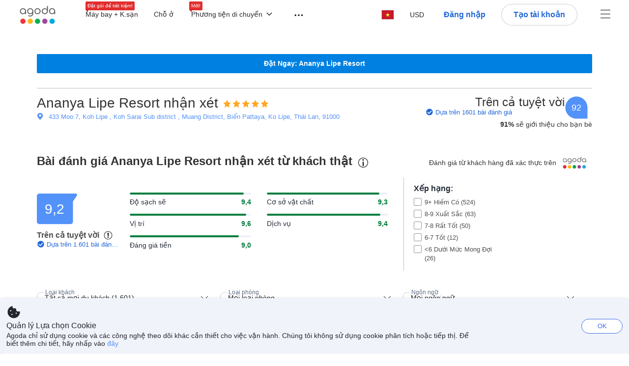

--- FILE ---
content_type: text/html; charset=utf-8
request_url: https://www.agoda.com/vi-vn/ananya-lipe-resort-sha-extra-plus/reviews/ko-lipe-th.html
body_size: 54736
content:

<!DOCTYPE html>
<html lang="vi" kite-lang="vi" class="chrome no-js" dir="ltr">
<head>
    <meta charset="utf-8" />
        <meta name="viewport" content="width=device-width, initial-scale=1.0" />
    
        <meta name="referrer" content="origin-when-cross-origin" />
    
    <title></title>
    <link rel="icon" href="/favicon.ico" />

<script type="text/javascript" id="messagingClientLite">
!function(t,e){if("object"==typeof exports&&"object"==typeof module)module.exports=e();else if("function"==typeof define&&define.amd)define([],e);else{var n=e();for(var r in n)("object"==typeof exports?exports:t)[r]=n[r]}}("undefined"!=typeof self?self:this,(function(){return function(t){var e={};function n(r){if(e[r])return e[r].exports;var i=e[r]={i:r,l:!1,exports:{}};return t[r].call(i.exports,i,i.exports,n),i.l=!0,i.exports}return n.m=t,n.c=e,n.d=function(t,e,r){n.o(t,e)||Object.defineProperty(t,e,{enumerable:!0,get:r})},n.r=function(t){"undefined"!=typeof Symbol&&Symbol.toStringTag&&Object.defineProperty(t,Symbol.toStringTag,{value:"Module"}),Object.defineProperty(t,"__esModule",{value:!0})},n.t=function(t,e){if(1&e&&(t=n(t)),8&e)return t;if(4&e&&"object"==typeof t&&t&&t.__esModule)return t;var r=Object.create(null);if(n.r(r),Object.defineProperty(r,"default",{enumerable:!0,value:t}),2&e&&"string"!=typeof t)for(var i in t)n.d(r,i,function(e){return t[e]}.bind(null,i));return r},n.n=function(t){var e=t&&t.__esModule?function(){return t.default}:function(){return t};return n.d(e,"a",e),e},n.o=function(t,e){return Object.prototype.hasOwnProperty.call(t,e)},n.p="",n(n.s=232)}({0:function(t,e,n){"use strict";n.d(e,"c",(function(){return i})),n.d(e,"a",(function(){return o})),n.d(e,"b",(function(){return u})),n.d(e,"d",(function(){return s})),n.d(e,"g",(function(){return a})),n.d(e,"e",(function(){return c})),n.d(e,"f",(function(){return f}));var r=function(t,e){return(r=Object.setPrototypeOf||{__proto__:[]}instanceof Array&&function(t,e){t.__proto__=e}||function(t,e){for(var n in e)Object.prototype.hasOwnProperty.call(e,n)&&(t[n]=e[n])})(t,e)};function i(t,e){if("function"!=typeof e&&null!==e)throw new TypeError("Class extends value "+String(e)+" is not a constructor or null");function n(){this.constructor=t}r(t,e),t.prototype=null===e?Object.create(e):(n.prototype=e.prototype,new n)}var o=function(){return(o=Object.assign||function(t){for(var e,n=1,r=arguments.length;n<r;n++)for(var i in e=arguments[n])Object.prototype.hasOwnProperty.call(e,i)&&(t[i]=e[i]);return t}).apply(this,arguments)};function u(t,e,n,r){return new(n||(n=Promise))((function(i,o){function u(t){try{a(r.next(t))}catch(t){o(t)}}function s(t){try{a(r.throw(t))}catch(t){o(t)}}function a(t){var e;t.done?i(t.value):(e=t.value,e instanceof n?e:new n((function(t){t(e)}))).then(u,s)}a((r=r.apply(t,e||[])).next())}))}function s(t,e){var n,r,i,o,u={label:0,sent:function(){if(1&i[0])throw i[1];return i[1]},trys:[],ops:[]};return o={next:s(0),throw:s(1),return:s(2)},"function"==typeof Symbol&&(o[Symbol.iterator]=function(){return this}),o;function s(s){return function(a){return function(s){if(n)throw new TypeError("Generator is already executing.");for(;o&&(o=0,s[0]&&(u=0)),u;)try{if(n=1,r&&(i=2&s[0]?r.return:s[0]?r.throw||((i=r.return)&&i.call(r),0):r.next)&&!(i=i.call(r,s[1])).done)return i;switch(r=0,i&&(s=[2&s[0],i.value]),s[0]){case 0:case 1:i=s;break;case 4:return u.label++,{value:s[1],done:!1};case 5:u.label++,r=s[1],s=[0];continue;case 7:s=u.ops.pop(),u.trys.pop();continue;default:if(!(i=u.trys,(i=i.length>0&&i[i.length-1])||6!==s[0]&&2!==s[0])){u=0;continue}if(3===s[0]&&(!i||s[1]>i[0]&&s[1]<i[3])){u.label=s[1];break}if(6===s[0]&&u.label<i[1]){u.label=i[1],i=s;break}if(i&&u.label<i[2]){u.label=i[2],u.ops.push(s);break}i[2]&&u.ops.pop(),u.trys.pop();continue}s=e.call(t,u)}catch(t){s=[6,t],r=0}finally{n=i=0}if(5&s[0])throw s[1];return{value:s[0]?s[1]:void 0,done:!0}}([s,a])}}}Object.create;function a(t){var e="function"==typeof Symbol&&Symbol.iterator,n=e&&t[e],r=0;if(n)return n.call(t);if(t&&"number"==typeof t.length)return{next:function(){return t&&r>=t.length&&(t=void 0),{value:t&&t[r++],done:!t}}};throw new TypeError(e?"Object is not iterable.":"Symbol.iterator is not defined.")}function c(t,e){var n="function"==typeof Symbol&&t[Symbol.iterator];if(!n)return t;var r,i,o=n.call(t),u=[];try{for(;(void 0===e||e-- >0)&&!(r=o.next()).done;)u.push(r.value)}catch(t){i={error:t}}finally{try{r&&!r.done&&(n=o.return)&&n.call(o)}finally{if(i)throw i.error}}return u}function f(t,e,n){if(n||2===arguments.length)for(var r,i=0,o=e.length;i<o;i++)!r&&i in e||(r||(r=Array.prototype.slice.call(e,0,i)),r[i]=e[i]);return t.concat(r||Array.prototype.slice.call(e))}Object.create},1:function(t,e,n){"use strict";(function(t){n.d(e,"a",(function(){return r}));var r=function(){function e(){}return e.current=function(){var e="undefined"!=typeof window?window:"undefined"!=typeof self?self:void 0!==t?t:null;if(!e)throw new Error("Unsupported environment.");return e},e}()}).call(this,n(30))},13:function(t,e,n){"use strict";n.d(e,"a",(function(){return i})),n.d(e,"b",(function(){return r}));var r,i={measurement:0,default:1,log:2};!function(t){t[t.measurement=0]="measurement",t[t.generic=1]="generic",t[t.log=2]="log"}(r||(r={}))},17:function(t,e,n){"use strict";function r(t,e,n){for(var r=n.length,i=0;i<r;i++){var o=n[i];if(o)for(var u in o)o.hasOwnProperty(u)&&t(u,o[u])}}n.d(e,"a",(function(){return r}))},18:function(t,e,n){"use strict";n.d(e,"b",(function(){return i})),n.d(e,"a",(function(){return u}));var r=n(13);function i(t){var e=r.a[t];return e=void 0===e?r.a.default:e}var o={trace:0,debug:1,info:2,warn:3,error:4,fatal:5};function u(t,e){if("measurement"===t){var n=e.name;return delete e.name,n}if("log"===t){var r=o[e.level];return r="number"==typeof r?r:2,delete e.level,r.toString()}return t}},232:function(t,e,n){"use strict";n.r(e),n.d(e,"MessagingClient",(function(){return a}));var r=n(1),i=n(73),o=n(28),u=function(){function t(){this.buffer={items:[]},this.contextData={}}return t.prototype.send=function(e){var n=this.buffer.items,r=t.MaxBufferSize-n.length;r>0&&(e instanceof Array?(r<e.length&&(e=e.slice(0,r)),this.buffer.items=e.concat(n)):this.buffer.items.push(e))},t.prototype.dispose=function(t){this.buffer.items.length=0,t&&t()},t.prototype.environment=function(t){},t.prototype.context=function(t){var e=this.contextData;e.sessionId=t.sessionId||e.sessionId,e.userId=t.userId||e.userId},t.MaxBufferSize=15e3,t}(),s=n(36),a=function(){function t(t){this._test=t}return t.create=function(e){return t.instantiate(e)},t.instantiate=function(e){return(new t).instantiate(e)},t.environment=function(e){return new t(e)},t.prototype.instantiate=function(t){var e,n,r=o.a.get();if(r.environment=r.environment||t,r.test=r.test||this._test,r.messagingClient)return r.messagingClient;var a=new u,c=new s.a(a,new i.a,null!==(n=null===(e=r.environment)||void 0===e?void 0:e.apiKey)&&void 0!==n?n:"");return r.buffer=a.buffer,r.context=a.contextData,r.messagingClient=c,c},t}();r.a.current().MessagingClient=a,a.instantiate()},28:function(t,e,n){"use strict";n.d(e,"a",(function(){return o}));var r=n(1),i="MessagingClient-LiteData",o=function(){function t(){}return t.get=function(){var t=r.a.current();return t[i]||(t[i]={})},t.clear=function(){delete r.a.current()[i]},t}()},30:function(t,e){var n;n=function(){return this}();try{n=n||new Function("return this")()}catch(t){"object"==typeof window&&(n=window)}t.exports=n},35:function(t,e,n){"use strict";n.d(e,"a",(function(){return r}));var r=function(){function t(){}return t.current=function(){return window&&window.__MCJS_EXTENSION_DATA__||{}},t}()},36:function(t,e,n){"use strict";n.d(e,"a",(function(){return y}));var r=n(0),i=function(t){function e(){var n=t.call(this,"Bridge not exist")||this;return Object.setPrototypeOf(n,e.prototype),n}return Object(r.c)(e,t),e}(Error),o=function(t){function e(n){var r=t.call(this,"Unsupported bridge version: ".concat(n))||this;return Object.setPrototypeOf(r,e.prototype),r}return Object(r.c)(e,t),e}(Error),u=function(t){function e(){var n=t.call(this,"Operation Timeout error")||this;return Object.setPrototypeOf(n,e.prototype),n}return Object(r.c)(e,t),e}(Error),s=function(t){function e(n){var r,i,o=this;return(o=t.call(this,(null===(r=n.error)||void 0===r?void 0:r.message)||"Unknown error")||this).code=(null===(i=n.error)||void 0===i?void 0:i.code)||"UNKNOWN",Object.setPrototypeOf(o,e.prototype),o}return Object(r.c)(e,t),e}(Error);function a(t,e){return Object(r.b)(this,void 0,void 0,(function(){var n,i,o;return Object(r.d)(this,(function(r){switch(r.label){case 0:if((n=e.signal).aborted)throw new Error("Operation canceled");i=new AbortController,n.addEventListener("abort",(function(){}),{once:!0,signal:i.signal}),r.label=1;case 1:return r.trys.push([1,,3,4]),[4,t()];case 2:if(o=r.sent(),n.aborted)throw new Error("Operation canceled");return[3,4];case 3:return i.abort(),[7];case 4:return[2,o]}}))}))}function c(t,e){return Object(r.b)(this,void 0,void 0,(function(){function n(){return Object(r.b)(this,void 0,void 0,(function(){return Object(r.d)(this,(function(e){switch(e.label){case 0:return e.trys.push([0,,2,3]),[4,a(t,{signal:o.signal})];case 1:return[2,e.sent()];case 2:return i.abort(),[7];case 3:return[2]}}))}))}var i,o,s,c=this;return Object(r.d)(this,(function(t){switch(t.label){case 0:return i=new AbortController,o=new AbortController,s=function(){return Object(r.b)(c,void 0,void 0,(function(){return Object(r.d)(this,(function(t){return[2,new Promise((function(t,n){var r=setTimeout((function(){i.signal.aborted?t(void 0):(o.abort(),n(new u)),clearTimeout(r)}),e.timeout)}))]}))}))},[4,Promise.race([s(),n()])];case 1:return[2,t.sent()]}}))}))}function f(t){return Object(r.b)(this,void 0,void 0,(function(){return Object(r.d)(this,(function(e){return[2,new Promise((function(e,n){setTimeout((function(){try{var r=t();e(r)}catch(t){n(t)}}),0)}))]}))}))}var l,d=function(){function t(t){this.bridge=t}return t.prototype.postMessage=function(t){return Object(r.b)(this,void 0,void 0,(function(){var e,n,i=this;return Object(r.d)(this,(function(o){switch(o.label){case 0:return[4,c((function(){return Object(r.b)(i,void 0,void 0,(function(){var e=this;return Object(r.d)(this,(function(n){return[2,f((function(){return e.bridge.postMessage(JSON.stringify(t))}))]}))}))}),{timeout:5e3})];case 1:if(e=o.sent(),"error"===(n=JSON.parse(e)).status)throw new s(n);return[2,n]}}))}))},t}(),b=function(){function t(t){this.bridge=t}return t.prototype.postMessage=function(t){return Object(r.b)(this,void 0,void 0,(function(){var e,n=this;return Object(r.d)(this,(function(i){switch(i.label){case 0:return[4,c((function(){return Object(r.b)(n,void 0,void 0,(function(){return Object(r.d)(this,(function(e){return[2,this.bridge.nativePromise("mcjsBridge","postMessage",t)]}))}))}),{timeout:5e3})];case 1:if("error"===(e=i.sent()).status)throw new s(e);return[2,e]}}))}))},t}(),v=function(){function t(t){this.bridge=t}return t.prototype.postMessage=function(t){return Object(r.b)(this,void 0,void 0,(function(){var e,n=this;return Object(r.d)(this,(function(r){switch(r.label){case 0:return[4,c((function(){return n.bridge.postMessage(t)}),{timeout:5e3})];case 1:if("error"===(e=r.sent()).status)throw new s(e);return[2,e]}}))}))},t}();function p(t){var e,n,i,u,a,p,h,m,g,y;return Object(r.b)(this,void 0,void 0,(function(){var w,O,j,_,x,S,M=this;return Object(r.d)(this,(function(E){switch(E.label){case 0:return l?[2,l]:(null===(e=null==t?void 0:t.Capacitor)||void 0===e?void 0:e.isNativePlatform())&&(null===(n=null==t?void 0:t.Capacitor)||void 0===n?void 0:n.isPluginAvailable("mcjsBridge"))?(w=t.Capacitor,[4,c((function(){return w.nativePromise("mcjsBridge","postMessage",{type:"get-bridge-version"})}),{timeout:5e3})]):[3,2];case 1:if("success"!==(S=E.sent()).status)throw new s(S);switch(null===(i=S.data)||void 0===i?void 0:i.version){case 1:return[2,l=new b(t.Capacitor)];default:throw new o(null===(u=S.data)||void 0===u?void 0:u.version)}return[3,7];case 2:return(null===(p=null===(a=null==t?void 0:t.webkit)||void 0===a?void 0:a.messageHandlers)||void 0===p?void 0:p.mcjsBridge)?(O=t.webkit.messageHandlers.mcjsBridge,[4,c((function(){return O.postMessage({type:"get-bridge-version"})}),{timeout:5e3})]):[3,4];case 3:if("success"!==(S=E.sent()).status)throw new s(S);switch(null===(h=S.data)||void 0===h?void 0:h.version){case 1:return[2,l=new v(t.webkit.messageHandlers.mcjsBridge)];default:throw new o(null===(m=S.data)||void 0===m?void 0:m.version)}return[3,7];case 4:return(null==t?void 0:t.mcjsBridge)?(j=t.mcjsBridge,_=function(){return j.postMessage(JSON.stringify({type:"get-bridge-version"}))},[4,c((function(){return Object(r.b)(M,void 0,void 0,(function(){return Object(r.d)(this,(function(t){return[2,f((function(){return _()}))]}))}))}),{timeout:5e3})]):[3,6];case 5:if(x=E.sent(),"success"!==(S=JSON.parse(x)).status)throw new s(S);switch(null===(g=S.data)||void 0===g?void 0:g.version){case 1:return[2,l=new d(t.mcjsBridge)];default:throw new o(null===(y=S.data)||void 0===y?void 0:y.version)}return[3,7];case 6:return[2,void 0];case 7:return[2]}}))}))}var h=n(35),m=n(44),g=n(18),y=function(){function t(t,e,n){this.sender=t,this._time=e,this._apiKey=n,window.addEventListener("message",this.onMessageReceivedFromMimir.bind(this))}return t.prototype.onMessageReceivedFromMimir=function(t){var e,n;if("analytics-extension"===(null===(e=null==t?void 0:t.data)||void 0===e?void 0:e.id))switch(null===(n=t.data)||void 0===n?void 0:n.name){case"enable-debug-mode":this.debug(!0);break;case"disable-debug-mode":this.debug(!1)}},t.prototype.create=function(t,e,n){var r=Number(null==n?void 0:n.timestamp);("number"!=typeof r||isNaN(r)||r<1e5)&&(r=this._time.now());var i={_meta:{timestamp:r,type:t}};return e&&Object(m.a)(i,e),i},t.prototype.send=function(t,e){var n,i;return Object(r.b)(this,void 0,void 0,(function(){var o;return Object(r.d)(this,(function(r){switch(r.label){case 0:if(!t||!t._meta)throw new Error("Message or message type is undefined");t=JSON.parse(JSON.stringify(t)),null!==(n=(i=t._meta).timestamp)&&void 0!==n||(i.timestamp=this._time.now()),t._meta.tabId=h.a.current().tabId,r.label=1;case 1:return r.trys.push([1,3,,4]),[4,this.bridgeToNative(t)];case 2:return r.sent(),[3,4];case 3:return o=r.sent(),this.addBridgeFallbackReason(t,o),this.sender.send(t,e),[3,4];case 4:return[2]}}))}))},t.prototype.bridgeToNative=function(t){return Object(r.b)(this,void 0,void 0,(function(){var e,n,o,u;return Object(r.d)(this,(function(s){switch(s.label){case 0:return[4,p(window)];case 1:if(!(e=s.sent()))throw new i;return delete(n=Object(r.a)({},t))._meta,o=Object(g.a)(t._meta.type,t),u=Object(g.b)(t._meta.type),[4,e.postMessage({type:"send-message",data:{timestamp:t._meta.timestamp||0,messageName:o,partitionKey:"",messageType:u,payload:JSON.stringify(n),apiKey:this._apiKey}})];case 2:return s.sent(),[2]}}))}))},t.prototype.addBridgeFallbackReason=function(t,e){e instanceof i?t._meta.webview_bridge_fallback_reason="BRIDGE_NOT_EXIST":e instanceof o?t._meta.webview_bridge_fallback_reason="UNSUPPORTED_BRIDGE_VERSION":e instanceof u?t._meta.webview_bridge_fallback_reason="BRIDGE_TIMEOUT_ERROR":e instanceof s?t._meta.webview_bridge_fallback_reason=e.code:e instanceof Error?t._meta.webview_bridge_fallback_reason=e.message:t._meta.webview_bridge_fallback_reason="UNKNOWN_ERROR"},t.prototype.debug=function(t,e){this.sender.environment({debug:t,logs:e})},t.prototype.context=function(t){this.sender.context(t)},t}()},44:function(t,e,n){"use strict";n.d(e,"a",(function(){return i}));var r=n(17);function i(t){for(var e=[],n=1;n<arguments.length;n++)e[n-1]=arguments[n];return t||(t={}),Object(r.a)((function(e,n){void 0===t[e]&&(t[e]=n)}),t,e),t}},73:function(t,e,n){"use strict";n.d(e,"a",(function(){return r}));var r=function(){function t(){}return t.prototype.now=function(){return+new Date},t}()}})}));
</script><script type="text/javascript">
const messagingClient = MessagingClient.instantiate();

function loadErrorHandler(err) {
    const src = err.path[0].src;
    const href = err.path[0].href;
    var message = ["could not load", src ? src : href].join(" ");
    try {
        const log = messagingClient.create('log', { logLevel: 'error', message: message, applicationName: 'cronos', loggerName: 'Fe.Cronos.Logger' });
        messagingClient.send(log);
    }
    catch (exception) {
    }
}
</script>    
    <link href='https://cdn6.agoda.net/cdn-accom-web/js/assets/browser-bundle/961-403f5f25097e.css' rel='stylesheet' onerror='loadErrorHandler.call(this, event)'/><link href='https://cdn6.agoda.net/cdn-accom-web/js/assets/browser-bundle/9528-13a22e9b2efe.css' rel='stylesheet' onerror='loadErrorHandler.call(this, event)'/><link href='https://cdn6.agoda.net/cdn-accom-web/js/assets/browser-bundle/1332-deeb6da9a74f.css' rel='stylesheet' onerror='loadErrorHandler.call(this, event)'/><link href='https://cdn6.agoda.net/cdn-accom-web/js/assets/browser-bundle/review-079b8ae3f8c8.css' rel='stylesheet' onerror='loadErrorHandler.call(this, event)'/>

    


            <script type="text/javascript" id="EdgeRedirect">
                try {
                    if (/MSIE \d|Trident.*rv:/.test(navigator.userAgent)) {
                        function getCookie(cname) {
                            var name = cname + "=";
                            var decodedCookie = decodeURIComponent(document.cookie);
                            var ca = decodedCookie.split(';');
                            for (var i = 0; i < ca.length; i++) {
                                var c = ca[i];
                                while (c.charAt(0) == ' ') {
                                    c = c.substring(1);
                                }
                                if (c.indexOf(name) == 0) {
                                    return c.substring(name.length, c.length);
                                }
                            }
                            return "";
                        }

                        function updateQueryStringParameter(uri, key, value) {
                            var re = new RegExp("([?&])" + key + "=.*?(&|$)", "i");
                            var separator = uri.indexOf('?') !== -1 ? "&" : "?";
                            if (uri.match(re)) {
                                return uri.replace(re, '$1' + key + "=" + value + '$2');
                            }
                            else {
                                return uri + separator + key + "=" + value;
                            }
                        }

                        var tracker = getCookie("agoda.user.03").split("&")[0].replace("UserId=", "");
                        window.location = 'microsoft-edge:' + updateQueryStringParameter(window.location.href, "follow_redirect", tracker);
                        // fall back url if cannot go to Edge browser
                        setTimeout(function () {
                            window.location = 'https://go.microsoft.com/fwlink/?linkid=2135547';
                        }, 1);
                    }
                } catch (e) {
                    // do nothing
                }
            </script>
        <script>
    try {
    !function(e,t){if("object"==typeof exports&&"object"==typeof module)module.exports=t();else if("function"==typeof define&&define.amd)define([],t);else{var n=t();for(var r in n)("object"==typeof exports?exports:e)[r]=n[r]}}(window,(function(){return function(e){var t={};function n(r){if(t[r])return t[r].exports;var i=t[r]={i:r,l:!1,exports:{}};return e[r].call(i.exports,i,i.exports,n),i.l=!0,i.exports}return n.m=e,n.c=t,n.d=function(e,t,r){n.o(e,t)||Object.defineProperty(e,t,{enumerable:!0,get:r})},n.r=function(e){"undefined"!=typeof Symbol&&Symbol.toStringTag&&Object.defineProperty(e,Symbol.toStringTag,{value:"Module"}),Object.defineProperty(e,"__esModule",{value:!0})},n.t=function(e,t){if(1&t&&(e=n(e)),8&t)return e;if(4&t&&"object"==typeof e&&e&&e.__esModule)return e;var r=Object.create(null);if(n.r(r),Object.defineProperty(r,"default",{enumerable:!0,value:e}),2&t&&"string"!=typeof e)for(var i in e)n.d(r,i,function(t){return e[t]}.bind(null,i));return r},n.n=function(e){var t=e&&e.__esModule?function(){return e.default}:function(){return e};return n.d(t,"a",t),t},n.o=function(e,t){return Object.prototype.hasOwnProperty.call(e,t)},n.p="",n(n.s=35)}({35:function(e,t,n){"use strict";Object.defineProperty(t,"__esModule",{value:!0}),n(36)},36:function(e,t){var n,r,i,o,u,f,c,a,l,p,s,d;u={passive:!0,capture:!0},f=new Date,c=function(){o=[],r=-1,n=null,s(addEventListener)},a=function(e,t){n||(n=t,r=e,i=new Date,s(removeEventListener),l())},l=function(){if(r>=0&&r<i-f){var e={entryType:"first-input",name:n.type,target:n.target,cancelable:n.cancelable,startTime:n.timeStamp,processingStart:n.timeStamp+r};o.forEach((function(t){t(e)})),o =[]}},p =function(e){if(e.cancelable){var t=(e.timeStamp>
        1e12?new Date:performance.now())-e.timeStamp;"pointerdown"==e.type?function(e,t){var n=function(){a(e,t),i()},r=function(){i()},i=function(){removeEventListener("pointerup",n,u),removeEventListener("pointercancel",r,u)};addEventListener("pointerup",n,u),addEventListener("pointercancel",r,u)}(t,e):a(t,e)}},s=function(e){["mousedown","keydown","touchstart","pointerdown"].forEach((function(t){return e(t,p,u)}))},d="hidden"===document.visibilityState?0:1/0,addEventListener("visibilitychange",(function e(t){"hidden"===document.visibilityState&&(d=t.timeStamp,removeEventListener("visibilitychange",e,!0))}),!0),c(),self.webVitals={firstInputPolyfill:function(e){o.push(e),l()},resetFirstInputPolyfill:c,get firstHiddenTime(){return d}}}})}));
    } catch(e) {
        window.webVitalsPolyfillDebugInfo = e;
    }
    window.performanceClientContext = {"isEnabled":true,"clientProfile":{"Device":1,"Os":2,"Client":1,"SubClient":0}} ?? {};
</script>


    <div id="seo-data"></div>

</head>

<body class=" desktop AVENGERS-2892 AVENGERS-2892 AVENGERS-2892 BWHF-4821 ltr themed theme-agoda">
    <div id="mockDataEnabled" value="False"></div>
    <div id="login-react-popup"></div>
    <div id="login-react-root"></div>
    <div id="pointsmax-panel-react-root" data-hotel-id="" data-signin-landing=""></div>

    <input id="backwardRequestVerificationToken"
           name="backwardRequestVerificationToken"
           type="hidden"
           value="Ibn8BY/MMjEcAgF7liplL89/PDEwoOCQrO96/nBKk&#x2B;o=:YKoNvrYQYi4pi2BdfVFDnWdvqsk=" />

<input id="requestVerificationToken"
       name="requestVerificationToken"
       type="hidden"
       value="CfDJ8Dkuqwv-0VhLoFfD8dw7lYxD8ZdwG2isYKu8Kl4t9__zFhaEE9VV1ZPxZJRjgi3XLYckjIIv3K_JEgKqVl6s8neWRbzBDt_EY0ZmhIf352ebPQ3_W3pi1QUMWo10pVlOQ8Z2TenBS5B2TQgp5sZ0XbE" />



<script>
    (function () {
        var method;
        var noop = function () { };
        var methods = [
            'assert', 'clear', 'count', 'debug', 'dir', 'dirxml', 'error',
            'exception', 'group', 'groupCollapsed', 'groupEnd', 'info', 'log',
            'markTimeline', 'profile', 'profileEnd', 'table', 'time', 'timeEnd',
            'timeline', 'timelineEnd', 'timeStamp', 'trace', 'warn'
        ];
        var length = methods.length;
        var console = (window.console = window.console || {});

        while (length--) {
            method = methods[length];
            if (!console[method]) {
                console[method] = noop;
            }
        }

    }());
    window.loginParamsUrl = '/api/vi-vn/Login/Params';
    window.feMsgConfig = {"Environment":"production","Cluster":"as","DC":"as","PageTypeId":9,"Disable":true};
    window.ssoUrl = null;
    window.ssoLogoutUrl = null;

    var whitelabel = { theme: 'theme-agoda' };
    var agoda = agoda || {};
    agoda.isCronos = true;
    agoda.userDevice = {
        mobileDeviceType: 'NOTMOBILE',
        devicePlatformId: 1,
        deviceType: 'desktop'
    };
    agoda.featureList = {"RegulationShowExclusivePriceSetting":{},"ShowGoogleLogin":{}};
    agoda.isBrazeEnabled = true;
    agoda.login = { isReact: true };
    agoda.BrazeSettings = {"IsEnabled":false,"IsEnabledLogin":false,"IsWhiteLabelEnabled":false,"IsAllowOrigin":false,"IsNonLoginEnabled":false,"AllowPages":[],"ExcludeAids":[]};
</script>



<script>
    window.agoda = window.agoda || {};
    window.agoda.bVariantsConfig = {"expids":["PMARKETING-3307","WLPLAUNCH-1674","JTBFP-615","LT-1702","PFE-12250","BWHF-4821","ROOMIE-2041","CARTPACK-945","BWHF-5118","LT-1537","AVENGERS-2987","AVENGERS-2892","PFE-12545","AVENGERS-2890","PFE-12556","PFE-12745","JTBUAT-313","MKTBB-11183","BWHF-5582","FLEX-2219","PATH-132","WLPLAUNCH-1674","ICBE-192","CLICK-176-UCS","AVENGERS-2987","ACT-5422","AVENGERS-2892","JTBUAT-313","AVENGERS-2890","TMKTWEB-1691","ADSREQ-1614","PKGWEB-494","SKYC-11670","WLPLAUNCH-1674","AVENGERS-2987","HERMES-4219","WLPLAUNCH-1674","BWHF-3505","JTBFP-615","CLICK-176-UCS","LT-1680","LT-1482-RED","PFE-12138","INSTANT-ACCRUAL","PFE-12250","CONTENTAPP-1489","CONTENTAPP-1871","CARTPACK-945","BWHF-5118","AVENGERS-2987","AVENGERS-2892","MKTBB-11183","PFE-12545","LT-1702","AVENGERS-2890","PFE-12556","TMKTWEB-1691","JTBUAT-313"],"unseenExpids":{"login-4217":false},"endpoint":"/api/cronos/layout/unseenexperiments/send","expiry":0}
</script>

<script>
    var agoda = window.agoda || {};
    agoda.pageConfig =  {"correlationId":"fe110b79-3229-40a5-90ad-f57da729ae3f","analyticsSessionId":"5703046075281932201","pageTypeId":9,"realLanguageId":24,"languageId":24,"origin":"US","stateCode":"OH","cid":-1,"tag":"","userId":"1124d1a3-3c52-4a69-8be7-1f7a3437036d","whitelabelid":1,"loginLvl":0,"storefrontId":3,"currencyId":7,"currencyCode":"USD","htmlLanguage":"vi-vn","cultureInfoName":"vi-vn","machineName":"as-pc-3i-acm-web-user-878c96f7-j46vh","trafficGroupId":4,"sessionId":"kctgn4p3lqkttklujwno0so4","trafficSubGroupId":4,"aid":130243,"useFullPageLogin":true,"cttp":2,"isRealUser":true,"mode":"production","utm_medium":"","utm_source":"","utm_campaign":"","utm_content":"","utm_term":"","browserFamily":"Chrome","cdnDomain":"agoda.net"};
    agoda.userDevice =  {"devicePlatformId":1,"deviceType":"desktop","mobileDeviceType":"NOTMOBILE"};
    agoda.userAgentInfo =  {"isPrerender":false};
    agoda.rumpagetype = '';
    window.webgateApiUrl = 'https://www.agoda.com';
    window.gatewayApiUrl = '//www.agoda.com/api/gw';
</script>
<script>
    var agoda = agoda || {};
    agoda.features = {"agodaHomes":{},"flights":{},"pointsMax":{},"accommodation":{},"agodaCash":{},"cashBack":{},"comparePrices":{},"reviews":{"isOverheardHomeEnabled":true,"propertyRatingScale":10,"propertyDefaultProvider":-1,"isSubmissionEnabled":true,"isStarRatingPopupEnabled":true},"agodaVip":{},"currency":{"isCurrencySwitchRequired":true,"priceDisplay":true},"language":{"isLanguageSwitchRequired":true,"defaultLanguage":"en-us"},"footerAncillaryLinks":{},"trendingDataContents":{},"branding":{"brands":["agoda","priceline","kayak","rental-cars","booking-com","open-table"],"brandsWithText":[]},"userManageBooking":{"isHotelEnabled":true,"isFlightEnabled":true},"userMessaging":{},"userProfile":{"isSocialEnabled":true,"isPaymentEnabled":true,"isEmailSubscriptionEnabled":true},"favorites":{},"facebookLogin":{},"stacklaWidget":{},"hygienePlusBanner":{},"featuredLuxuryHotel":{},"bestPriceGuarantee":{},"accountProviders":{"mobileNumber":true},"manageMyBookings":{"showContactProperty":true,"showQuickAnswers":true,"showAirportTransfer":true,"showExternalBookingId":false},"chinaMarket":{},"login":{"showBenefits":true,"resetPasswordRedirect":false},"signUp":{},"tealium":{"account":"agoda"},"privateSale":{},"googleMaps":{"parameters":{"channel":"agoda","client":"gme-booking","key":"AIzaSyC8COgFCyVzK5lDTEqp__tEGkTqRPnIjkM"}},"groundTransport":{},"flightHotelPackages":{"backgroundUrl":"https://cdn6.agoda.net/images/PACKAGES-251/default/pkg_headbg_modifysearch@2x.jpg","mobileSearchHeaderBackground":null},"multiHotelPackages":{},"connectedTrip":{},"myBookingsButton":{"buttonBehavior":"link"},"occupancyOptions":{"showOccupancyOptions":true,"solo":true,"couple":true,"family":true,"group":true,"business":true},"themedDomestic":{},"flightCrossSellHotel":{},"coupons":{"pageVersion":1},"activities":{},"navigationProductMenu":{"accommodations":{"isEnabled":true,"isMultiProductPanelEnabled":false},"flights":{"isEnabled":true,"isMultiProductPanelEnabled":false},"packages":{"isEnabled":true,"isMultiProductPanelEnabled":false},"deals":{"isEnabled":true,"isMultiProductPanelEnabled":false},"homes":{"isEnabled":true,"isMultiProductPanelEnabled":false},"airportsTransfer":{"isEnabled":true,"isMultiProductPanelEnabled":false},"carRentals":{"isEnabled":true,"isMultiProductPanelEnabled":false},"thingsToDo":{"isEnabled":false,"isMultiProductPanelEnabled":false},"cruises":{"isEnabled":false,"isMultiProductPanelEnabled":false},"tourTravel":{"isEnabled":false,"isMultiProductPanelEnabled":false},"activities":{"isEnabled":true,"isMultiProductPanelEnabled":true}},"redirectToApp":{},"shoppingCart":{},"logo":{"locales":{"default":{"name":"agoda-color-default","url":"images/kite-js/logo/agoda/color-default.svg"}},"width":89,"height":37},"agodaPreferred":{},"bookOnRequest":{},"shoppingCartIconStyle":{"size":"xl2"},"taxAndFeeLabelInCart":{"withPassenger":false},"showTimeLimitedOffers":{},"directPartners":{"bzbciti":{"partnerNameCms":304930,"logoImageUrl":"https://cdn6.agoda.net/images/external_loyalty/partners/Buzzbees/logo-citi.svg","loginRedirectUrl":"/partner/bzbciti/login","cms":{"partnerannouncementprelogintext":301576,"loginredirectconfirmationmodalcancelbuttonlabel":252233,"tncinitialtext":143881,"redemptionboxredeembuttonactivelabel":134503,"redemptionpricebannerdisplaytext":277306,"loginpanelbodytext":301575,"loginpanelheadertext":301574,"redeempointsamountexceedsbookingamounterrortext":142639,"maxpointsapplylabel":301581,"loginredirectconfirmationmodalbodytext":301578,"redemptionboxtitle":134501,"loginredirectconfirmationmodalheadertext":301577,"rewardsbalancetext":257840,"programdisplayeconomicstext":252241,"redemptionboxredeembuttoninactivelabel":134502,"loginpanelloginbuttonlabel":134499,"pricebreakdownredemptionlineitemlabel":301583,"partnerannouncementpostlogintext":301582,"bookingamountislessthanminimumbookingamounterrortext":142640,"redemptionboxrewardfiatequivalentlabel":258529,"programdisplaybalancelabel":252234,"loginredirectconfirmationmodalprimarybuttonlabel":292420,"redeempointsamountexceedsavailableamounterrortext":150023,"pricebreakdownredemptionlineitemtext":258908,"tnclattertext":143882,"redeempointsamountlessthanminredeempointerrortext":143476},"showLoginRedirectConfirmationModal":true,"programDisplayEconomicsPtcMultiplier":1,"maxPointsEnabled":true,"programs":[{"key":"bzbciti","logoUrl":"https://cdn6.agoda.net/images/external_loyalty/partners/Buzzbees/logo-citi.svg","cms":{"pricebreakdownredemptionlineitemlabel":301583,"pricebreakdownredemptionlineitembookingdetailpointsunit":301579,"pricebreakdownredemptionlineitembookingdetaillabel":301583,"displaybalanceunit":301579,"redemptionboxtitle":134501,"pricebreakdownredemptionlineitempointsunit":301579,"displaybalanceeconomicunit":301580},"sortOrder":1}]},"bzbnpl":{"partnerNameCms":316159,"logoImageUrl":"https://cdn6.agoda.net/images/external_loyalty/partners/Buzzbees/logo_nestle2.svg","loginRedirectUrl":"/partner/bzbnpl/login","cms":{"loginredirectconfirmationmodalcancelbuttonlabel":252233,"programdisplayeconomicstext":252241,"redemptionboxredeembuttoninactivelabel":134502,"tncinitialtext":143881,"loginpanelloginbuttonlabel":134499,"redemptionboxredeembuttonactivelabel":134503,"redemptionpricebannerdisplaytext":277306,"loginpanelbodytext":311216,"loginpanelheadertext":311215,"redeempointsamountexceedsbookingamounterrortext":142639,"maxpointsapplylabel":301581,"loginredirectconfirmationmodalbodytext":301578,"pricebreakdownredemptionlineitemlabel":301583,"bookingamountislessthanminimumbookingamounterrortext":142640,"redemptionboxtitle":134501,"redemptionboxrewardfiatequivalentlabel":258529,"programdisplaybalancelabel":252234,"loginredirectconfirmationmodalprimarybuttonlabel":292420,"redeempointsamountexceedsavailableamounterrortext":150023,"pricebreakdownredemptionlineitemtext":258908,"tnclattertext":143882,"loginredirectconfirmationmodalheadertext":301577,"rewardsbalancetext":257840,"redeempointsamountlessthanminredeempointerrortext":143476},"showLoginRedirectConfirmationModal":true,"programDisplayEconomicsPtcMultiplier":1,"maxPointsEnabled":true,"programs":[{"key":"nestle","logoUrl":"https://cdn6.agoda.net/images/external_loyalty/partners/Buzzbees/logo_nestle2.svg","cms":{"pricebreakdownredemptionlineitemlabel":301583,"pricebreakdownredemptionlineitembookingdetailpointsunit":311217,"pricebreakdownredemptionlineitembookingdetaillabel":301583,"displaybalanceunit":301579,"redemptionboxtitle":134501,"pricebreakdownredemptionlineitempointsunit":311217,"displaybalanceeconomicunit":301580},"sortOrder":1}]},"bzbmpm":{"partnerNameCms":321454,"logoImageUrl":"https://cdn6.agoda.net/images/external_loyalty/partners/Buzzbees/logo_mall2.svg","loginRedirectUrl":"/partner/bzbmpm/login","cms":{"partnerannouncementprelogintext":336215,"loginredirectconfirmationmodalcancelbuttonlabel":252233,"tncinitialtext":143881,"redemptionboxredeembuttonactivelabel":134503,"redemptionpricebannerdisplaytext":277306,"loginpanelbodytext":322238,"loginpanelheadertext":322237,"redeempointsamountexceedsbookingamounterrortext":142639,"maxpointsapplylabel":301581,"loginredirectconfirmationmodalbodytext":301578,"redemptionboxtitle":134501,"loginredirectconfirmationmodalheadertext":301577,"rewardsbalancetext":257840,"programdisplayeconomicstext":252241,"redemptionboxredeembuttoninactivelabel":134502,"loginpanelloginbuttonlabel":134499,"pricebreakdownredemptionlineitemlabel":322239,"partnerannouncementpostlogintext":336216,"bookingamountislessthanminimumbookingamounterrortext":142640,"redemptionboxrewardfiatequivalentlabel":258529,"programdisplaybalancelabel":252234,"loginredirectconfirmationmodalprimarybuttonlabel":292420,"redeempointsamountexceedsavailableamounterrortext":150023,"pricebreakdownredemptionlineitemtext":258908,"tnclattertext":143882,"redeempointsamountlessthanminredeempointerrortext":143476},"showLoginRedirectConfirmationModal":true,"programDisplayEconomicsPtcMultiplier":1,"maxPointsEnabled":true,"programs":[{"key":"mcard","logoUrl":"https://cdn6.agoda.net/images/external_loyalty/partners/Buzzbees/logo_mall2.svg","cms":{"pricebreakdownredemptionlineitemlabel":322239,"pricebreakdownredemptionlineitembookingdetailpointsunit":311217,"pricebreakdownredemptionlineitembookingdetaillabel":322239,"displaybalanceunit":301579,"redemptionboxtitle":134501,"pricebreakdownredemptionlineitempointsunit":311217,"displaybalanceeconomicunit":301580},"sortOrder":1}]},"dbshkuat":{"partnerNameCms":252229,"logoImageUrl":"https://cdn.agoda.net/images/mvc/default/ex.png","loginRedirectUrl":"/partner/dbshkuat/login","cms":{"partnerannouncementprelogintext":252236,"loginredirectconfirmationmodalcancelbuttonlabel":252233,"tncinitialtext":101,"redemptionboxredeembuttonactivelabel":134503,"redemptionpricebannerdisplaytext":277306,"loginpanelbodytext":263823,"tnclatterlinktext":103,"loginpanelheadertext":260560,"partnerannouncementpreloginlink":269661,"redeempointsamountexceedsbookingamounterrortext":142639,"maxpointsapplylabel":252235,"loginredirectconfirmationmodalbodytext":252231,"redemptionboxtitle":277835,"partnerannouncementpostloginlinklabel":269660,"loginredirectconfirmationmodalheadertext":252230,"rewardsbalancetext":257840,"programdisplayeconomicstext":252241,"redemptionboxredeembuttoninactivelabel":134502,"partnerannouncementpostloginlink":269661,"loginpanelloginbuttonlabel":269757,"pricebreakdownredemptionlineitemlabel":258530,"partnerannouncementpostlogintext":269829,"bookingamountislessthanminimumbookingamounterrortext":142640,"redemptionboxrewardfiatequivalentlabel":258529,"partnerannouncementpreloginlinklabel":269660,"programdisplaybalancelabel":252234,"loginredirectconfirmationmodalprimarybuttonlabel":252232,"redeempointsamountexceedsavailableamounterrortext":150023,"pricebreakdownredemptionlineitemtext":258908,"tnclattertext":102,"redeempointsamountlessthanminredeempointerrortext":143476},"showLoginRedirectConfirmationModal":true,"programDisplayEconomicsPtcMultiplier":1,"maxPointsEnabled":true,"programs":[{"key":"DBS","logoUrl":"https://cdn6.agoda.net/images/external_loyalty/partners/dbs/dbs_dbs-dollar.png","cms":{"pricebreakdownredemptionlineitemlabel":263825,"pricebreakdownredemptionlineitembookingdetailpointsunit":269759,"pricebreakdownredemptionlineitembookingdetaillabel":263825,"displaybalanceunit":258896,"redemptionboxtitle":277835,"displayname":258900,"pricebreakdownredemptionlineitempointsunit":269759,"displaybalanceeconomicunit":258904},"sortOrder":1},{"key":"COM","logoUrl":"https://cdn6.agoda.net/images/external_loyalty/partners/dbs/dbs_compass-dollar_2.png","cms":{"pricebreakdownredemptionlineitemlabel":263826,"pricebreakdownredemptionlineitembookingdetailpointsunit":269760,"pricebreakdownredemptionlineitembookingdetaillabel":263826,"displaybalanceunit":258897,"redemptionboxtitle":277835,"displayname":258901,"pricebreakdownredemptionlineitempointsunit":269760,"displaybalanceeconomicunit":258905},"sortOrder":1}]},"bzbdmt":{"partnerNameCms":321455,"logoImageUrl":"https://cdn6.agoda.net/images/external_loyalty/partners/Buzzbees/logo_donmueng2.svg","loginRedirectUrl":"/partner/bzbdmt/login","cms":{"loginredirectconfirmationmodalcancelbuttonlabel":252233,"programdisplayeconomicstext":252241,"redemptionboxredeembuttoninactivelabel":134502,"tncinitialtext":143881,"loginpanelloginbuttonlabel":134499,"redemptionboxredeembuttonactivelabel":134503,"redemptionpricebannerdisplaytext":277306,"loginpanelbodytext":322241,"loginpanelheadertext":322240,"redeempointsamountexceedsbookingamounterrortext":142639,"maxpointsapplylabel":301581,"loginredirectconfirmationmodalbodytext":301578,"pricebreakdownredemptionlineitemlabel":322242,"bookingamountislessthanminimumbookingamounterrortext":142640,"redemptionboxtitle":134501,"redemptionboxrewardfiatequivalentlabel":258529,"programdisplaybalancelabel":252234,"loginredirectconfirmationmodalprimarybuttonlabel":292420,"redeempointsamountexceedsavailableamounterrortext":150023,"pricebreakdownredemptionlineitemtext":258908,"tnclattertext":143882,"loginredirectconfirmationmodalheadertext":301577,"rewardsbalancetext":257840,"redeempointsamountlessthanminredeempointerrortext":143476},"showLoginRedirectConfirmationModal":true,"programDisplayEconomicsPtcMultiplier":1,"maxPointsEnabled":true,"programs":[{"key":"tollway","logoUrl":"https://cdn6.agoda.net/images/external_loyalty/partners/Buzzbees/logo_donmueng2.svg","cms":{"pricebreakdownredemptionlineitemlabel":322242,"pricebreakdownredemptionlineitembookingdetailpointsunit":311217,"pricebreakdownredemptionlineitembookingdetaillabel":322242,"displaybalanceunit":301579,"redemptionboxtitle":134501,"pricebreakdownredemptionlineitempointsunit":311217,"displaybalanceeconomicunit":301580},"sortOrder":1}]},"bzbspi":{"partnerNameCms":316161,"logoImageUrl":"https://cdn6.agoda.net/images/external_loyalty/partners/Buzzbees/logo-sPlusInsurance.svg","loginRedirectUrl":"/partner/bzbspi/login","cms":{"loginredirectconfirmationmodalcancelbuttonlabel":252233,"programdisplayeconomicstext":252241,"redemptionboxredeembuttoninactivelabel":134502,"tncinitialtext":143881,"loginpanelloginbuttonlabel":134499,"redemptionboxredeembuttonactivelabel":134503,"redemptionpricebannerdisplaytext":277306,"loginpanelbodytext":311216,"loginpanelheadertext":311215,"redeempointsamountexceedsbookingamounterrortext":142639,"maxpointsapplylabel":301581,"loginredirectconfirmationmodalbodytext":301578,"pricebreakdownredemptionlineitemlabel":301583,"bookingamountislessthanminimumbookingamounterrortext":142640,"redemptionboxtitle":134501,"redemptionboxrewardfiatequivalentlabel":258529,"programdisplaybalancelabel":252234,"loginredirectconfirmationmodalprimarybuttonlabel":292420,"redeempointsamountexceedsavailableamounterrortext":150023,"pricebreakdownredemptionlineitemtext":258908,"tnclattertext":143882,"loginredirectconfirmationmodalheadertext":301577,"rewardsbalancetext":257840,"redeempointsamountlessthanminredeempointerrortext":143476},"showLoginRedirectConfirmationModal":true,"programDisplayEconomicsPtcMultiplier":1,"maxPointsEnabled":true,"programs":[{"key":"splus","logoUrl":"https://cdn6.agoda.net/images/external_loyalty/partners/Buzzbees/logo-sPlusInsurance.svg","cms":{"pricebreakdownredemptionlineitemlabel":301583,"pricebreakdownredemptionlineitembookingdetailpointsunit":311217,"pricebreakdownredemptionlineitembookingdetaillabel":301583,"displaybalanceunit":301579,"redemptionboxtitle":134501,"pricebreakdownredemptionlineitempointsunit":311217,"displaybalanceeconomicunit":301580},"sortOrder":1}]},"dbssg":{"partnerNameCms":252229,"logoImageUrl":"https://cdn.agoda.net/images/mvc/default/ex.png","loginRedirectUrl":"/partner/dbssg/login","cms":{"partnerannouncementprelogintext":268954,"loginredirectconfirmationmodalcancelbuttonlabel":252233,"tncinitialtext":101,"redemptionboxredeembuttonactivelabel":134503,"redemptionpricebannerdisplaytext":277307,"loginpanelbodytext":263824,"tnclatterlinktext":103,"loginpanelheadertext":260561,"partnerannouncementpreloginlink":269661,"redeempointsamountexceedsbookingamounterrortext":142639,"maxpointsapplylabel":252235,"loginredirectconfirmationmodalbodytext":252231,"redemptionboxtitle":277836,"partnerannouncementpostloginlinklabel":269660,"loginredirectconfirmationmodalheadertext":252230,"rewardsbalancetext":257840,"programdisplayeconomicstext":252241,"redemptionboxredeembuttoninactivelabel":134502,"partnerannouncementpostloginlink":269661,"loginpanelloginbuttonlabel":269758,"pricebreakdownredemptionlineitemlabel":258530,"partnerannouncementpostlogintext":268955,"bookingamountislessthanminimumbookingamounterrortext":142640,"redemptionboxrewardfiatequivalentlabel":258529,"partnerannouncementpreloginlinklabel":269660,"programdisplaybalancelabel":252234,"loginredirectconfirmationmodalprimarybuttonlabel":252232,"redeempointsamountexceedsavailableamounterrortext":150023,"pricebreakdownredemptionlineitemtext":258908,"tnclattertext":102,"redeempointsamountlessthanminredeempointerrortext":143476},"showLoginRedirectConfirmationModal":true,"programDisplayEconomicsPtcMultiplier":1,"maxPointsEnabled":true,"programs":[{"key":"DPT","logoUrl":"https://cdn6.agoda.net/images/external_loyalty/partners/dbs/dbs_dbs-dollar2.svg","cms":{"pricebreakdownredemptionlineitemlabel":263827,"pricebreakdownredemptionlineitembookingdetailpointsunit":269761,"pricebreakdownredemptionlineitembookingdetaillabel":263827,"displaybalanceunit":258898,"redemptionboxtitle":277836,"displayname":258902,"pricebreakdownredemptionlineitempointsunit":269761,"displaybalanceeconomicunit":258906},"sortOrder":1},{"key":"DLY","logoUrl":"https://cdn6.agoda.net/images/external_loyalty/partners/dbs/dbs_posb.png","cms":{"pricebreakdownredemptionlineitemlabel":263828,"pricebreakdownredemptionlineitembookingdetailpointsunit":269762,"pricebreakdownredemptionlineitembookingdetaillabel":263828,"displaybalanceunit":258899,"redemptionboxtitle":277836,"displayname":258903,"pricebreakdownredemptionlineitempointsunit":269762,"displaybalanceeconomicunit":258907},"sortOrder":2}]},"bzbsgt":{"partnerNameCms":327562,"logoImageUrl":"https://cdn6.agoda.net/images/external_loyalty/partners/Buzzbees/logo_sygenta2.svg","loginRedirectUrl":"/partner/bzbsgt/login","cms":{"loginredirectconfirmationmodalcancelbuttonlabel":252233,"programdisplayeconomicstext":252241,"redemptionboxredeembuttoninactivelabel":134502,"tncinitialtext":143881,"loginpanelloginbuttonlabel":134499,"redemptionboxredeembuttonactivelabel":134503,"redemptionpricebannerdisplaytext":277306,"loginpanelbodytext":311216,"loginpanelheadertext":311215,"redeempointsamountexceedsbookingamounterrortext":142639,"maxpointsapplylabel":301581,"loginredirectconfirmationmodalbodytext":301578,"pricebreakdownredemptionlineitemlabel":301583,"bookingamountislessthanminimumbookingamounterrortext":142640,"redemptionboxtitle":134501,"redemptionboxrewardfiatequivalentlabel":258529,"programdisplaybalancelabel":252234,"loginredirectconfirmationmodalprimarybuttonlabel":292420,"redeempointsamountexceedsavailableamounterrortext":150023,"pricebreakdownredemptionlineitemtext":258908,"tnclattertext":143882,"loginredirectconfirmationmodalheadertext":301577,"rewardsbalancetext":257840,"redeempointsamountlessthanminredeempointerrortext":143476},"showLoginRedirectConfirmationModal":true,"programDisplayEconomicsPtcMultiplier":1,"maxPointsEnabled":true,"programs":[{"key":"syngenta","logoUrl":"https://cdn6.agoda.net/images/external_loyalty/partners/Buzzbees/logo_sygenta2.svg","cms":{"pricebreakdownredemptionlineitemlabel":301583,"pricebreakdownredemptionlineitembookingdetailpointsunit":311217,"pricebreakdownredemptionlineitembookingdetaillabel":301583,"displaybalanceunit":301579,"redemptionboxtitle":134501,"pricebreakdownredemptionlineitempointsunit":311217,"displaybalanceeconomicunit":301580},"sortOrder":1}]},"dbshk":{"partnerNameCms":252229,"logoImageUrl":"https://cdn.agoda.net/images/mvc/default/ex.png","loginRedirectUrl":"/partner/dbshk/login","cms":{"partnerannouncementprelogintext":252236,"loginredirectconfirmationmodalcancelbuttonlabel":252233,"tncinitialtext":101,"redemptionboxredeembuttonactivelabel":134503,"redemptionpricebannerdisplaytext":277306,"loginpanelbodytext":263823,"tnclatterlinktext":103,"loginpanelheadertext":260560,"partnerannouncementpreloginlink":269661,"redeempointsamountexceedsbookingamounterrortext":142639,"maxpointsapplylabel":252235,"loginredirectconfirmationmodalbodytext":252231,"redemptionboxtitle":277835,"partnerannouncementpostloginlinklabel":269660,"loginredirectconfirmationmodalheadertext":252230,"rewardsbalancetext":257840,"programdisplayeconomicstext":252241,"redemptionboxredeembuttoninactivelabel":134502,"partnerannouncementpostloginlink":269661,"loginpanelloginbuttonlabel":269757,"pricebreakdownredemptionlineitemlabel":258530,"partnerannouncementpostlogintext":269829,"bookingamountislessthanminimumbookingamounterrortext":142640,"redemptionboxrewardfiatequivalentlabel":258529,"partnerannouncementpreloginlinklabel":269660,"programdisplaybalancelabel":252234,"loginredirectconfirmationmodalprimarybuttonlabel":252232,"redeempointsamountexceedsavailableamounterrortext":150023,"pricebreakdownredemptionlineitemtext":258908,"tnclattertext":102,"redeempointsamountlessthanminredeempointerrortext":143476},"showLoginRedirectConfirmationModal":true,"programDisplayEconomicsPtcMultiplier":1,"maxPointsEnabled":true,"programs":[{"key":"DBS","logoUrl":"https://cdn6.agoda.net/images/external_loyalty/partners/dbs/dbs_dbs-dollar.png","cms":{"pricebreakdownredemptionlineitemlabel":263825,"pricebreakdownredemptionlineitembookingdetailpointsunit":269759,"pricebreakdownredemptionlineitembookingdetaillabel":263825,"displaybalanceunit":258896,"redemptionboxtitle":277835,"displayname":258900,"pricebreakdownredemptionlineitempointsunit":269759,"displaybalanceeconomicunit":258904},"sortOrder":1},{"key":"COM","logoUrl":"https://cdn6.agoda.net/images/external_loyalty/partners/dbs/dbs_compass-dollar_2.png","cms":{"pricebreakdownredemptionlineitemlabel":263826,"pricebreakdownredemptionlineitembookingdetailpointsunit":269760,"pricebreakdownredemptionlineitembookingdetaillabel":263826,"displaybalanceunit":258897,"redemptionboxtitle":277835,"displayname":258901,"pricebreakdownredemptionlineitempointsunit":269760,"displaybalanceeconomicunit":258905},"sortOrder":1}]},"ktc":{"partnerNameCms":133377,"logoImageUrl":"https://cdn2.agoda.net/images/external_loyalty/partners/ktc/logo-ktc.svg","loginRedirectUrl":"/partner/ktc/login","cms":{"partnerannouncementprelogintext":292416,"loginredirectconfirmationmodalcancelbuttonlabel":252233,"redemptionboxredeembuttoninactivelabel":134502,"tncinitialtext":143881,"loginpanelloginbuttonlabel":134499,"redemptionboxredeembuttonactivelabel":134503,"redemptionpricebannerdisplaytext":277306,"loginpanelbodytext":292415,"loginpanelheadertext":292414,"redeempointsamountexceedsbookingamounterrortext":142639,"maxpointsapplylabel":252235,"loginredirectconfirmationmodalbodytext":292418,"pricebreakdownredemptionlineitemlabel":140734,"partnerannouncementpostlogintext":134504,"bookingamountislessthanminimumbookingamounterrortext":142640,"redemptionboxtitle":134501,"programdisplaybalancelabel":252234,"loginredirectconfirmationmodalprimarybuttonlabel":292420,"redeempointsamountexceedsavailableamounterrortext":150023,"pricebreakdownredemptionlineitemtext":258908,"tnclattertext":143882,"loginredirectconfirmationmodalheadertext":292417,"rewardsbalancetext":257840,"redeempointsamountlessthanminredeempointerrortext":143476},"showLoginRedirectConfirmationModal":true,"programDisplayEconomicsPtcMultiplier":1,"maxPointsEnabled":true,"programs":[{"key":"ktc","logoUrl":"https://cdn2.agoda.net/images/external_loyalty/partners/ktc/logo-ktc.svg","cms":{"pricebreakdownredemptionlineitemlabel":292419,"pricebreakdownredemptionlineitembookingdetailpointsunit":143109,"pricebreakdownredemptionlineitembookingdetaillabel":292419,"displaybalanceunit":143109,"redemptionboxtitle":134501,"pricebreakdownredemptionlineitempointsunit":143109},"sortOrder":1}]},"bzbmjs":{"partnerNameCms":316160,"logoImageUrl":"https://cdn6.agoda.net/images/external_loyalty/partners/Buzzbees/logo_mead_johnson2.svg","loginRedirectUrl":"/partner/bzbmjs/login","cms":{"loginredirectconfirmationmodalcancelbuttonlabel":252233,"programdisplayeconomicstext":252241,"redemptionboxredeembuttoninactivelabel":134502,"tncinitialtext":143881,"loginpanelloginbuttonlabel":134499,"redemptionboxredeembuttonactivelabel":134503,"redemptionpricebannerdisplaytext":277306,"loginpanelbodytext":311216,"loginpanelheadertext":311215,"redeempointsamountexceedsbookingamounterrortext":142639,"maxpointsapplylabel":301581,"loginredirectconfirmationmodalbodytext":301578,"pricebreakdownredemptionlineitemlabel":301583,"bookingamountislessthanminimumbookingamounterrortext":142640,"redemptionboxtitle":134501,"redemptionboxrewardfiatequivalentlabel":258529,"programdisplaybalancelabel":252234,"loginredirectconfirmationmodalprimarybuttonlabel":292420,"redeempointsamountexceedsavailableamounterrortext":150023,"pricebreakdownredemptionlineitemtext":258908,"tnclattertext":143882,"loginredirectconfirmationmodalheadertext":301577,"rewardsbalancetext":257840,"redeempointsamountlessthanminredeempointerrortext":143476},"showLoginRedirectConfirmationModal":true,"programDisplayEconomicsPtcMultiplier":1,"maxPointsEnabled":true,"programs":[{"key":"mj","logoUrl":"https://cdn6.agoda.net/images/external_loyalty/partners/Buzzbees/logo_mead_johnson2.svg","cms":{"pricebreakdownredemptionlineitemlabel":301583,"pricebreakdownredemptionlineitembookingdetailpointsunit":311217,"pricebreakdownredemptionlineitembookingdetaillabel":301583,"displaybalanceunit":301579,"redemptionboxtitle":134501,"pricebreakdownredemptionlineitempointsunit":311217,"displaybalanceeconomicunit":301580},"sortOrder":1}]}},"enableESimClickOuts":{},"enableCarRentalsClickOuts":{},"transfers":{},"transportation":{},"headerSettingMenu":{}};
</script>

<script>
    var agoda = agoda || {};
    agoda.behaviors = {"values":null};
</script>

<script>
    var agoda = agoda || {};
    agoda.behaviorToFeatureMapping = {"values":null};
</script>

<script>
    var rtag = {"countryId":0,"countryOrigin":"US","stateOrigin":"","cityId":0,"cityName":null,"cityOrigin":null,"tealiumCityName":null,"tealiumCountryName":null,"checkInDateStr":null,"checkOutDateStr":null,"cid":-1,"tag":"","sid":0,"pageTypeId":9,"languageId":24,"languageCode":"vi-vn","isDev":false,"isQA":false,"isLive":true,"isRealUser":true,"userVipLevel":-1,"adult":0,"children":0,"deviceType":"d","attributionViewModel":{"hasSessionFirstClick":true,"sessionFirstClickAttributionCID":"1733380","sessionFirstClickAttributionTag":"","sessionFirstClickAttributionModelID":"19","sessionFirstClickAttributionClickDate":null,"sessionFirstClickAttributionAdditionalData":"{\u0022IsPaid\u0022:False}","hasCookieLastClick":true,"cookieLastClickAttributionCID":"1733380","cookieLastClickAttributionTag":"","cookieLastClickAttributionModelID":"20","cookieLastClickAttributionClickDate":null,"cookieLastClickAttributionAdditionalData":"{\u0022IsPaid\u0022:False}"},"bltId":0,"currencyCode":"USD","tax":0.0,"totalPriceTaxExc":0.0,"totalPriceTaxInc":0.0,"trafficGroup":0,"trafficSubGroup":0,"affiliateSiteOrigin":null,"affiliateSitePlacement":null,"isNewSession":null,"isMspa":false,"tealiumUrl":null,"defaultTealiumUrl":"//tags.tiqcdn.com/utag/agoda/main2018/prod/utag.js","tealiumProfile":"main2018","isTealiumEnableForWhiteLabel":true,"isCCPAEnabled":true,"isGpcActive":false,"tealiumWhitelabelLanguageId":0,"tealiumAccount":"agoda","productId":0,"productType":null,"isTealiumSupportPageEnabled":false,"stopTealium":true,"tealiumExperiments":{"MKTBB-5389-M":"Z","MKTBB-5389-D":"A"},"whiteLabelId":1,"supplierHotelId":0,"userEmailSHA":null,"isUserConsentedAll":false};
    
    function setCookie(cname, cvalue) {
      var date = new Date();
      date.setTime(date.getTime() + 86400000);
      var expires = "expires=" + date.toUTCString();
      document.cookie = cname + "=" + cvalue + ";" + expires + "; path=/; domain=.agoda.com;";
    }

var tealiumUrl = "//tags.tiqcdn.com/utag/agoda/main2018/prod/utag.js";
    var isCCPAEnable = true;
    var appSettingsPreferences = JSON.parse(localStorage?.getItem("AppSettings.preferences"));
    var isTealiumAllowed = !isCCPAEnable || appSettingsPreferences == null || appSettingsPreferences.ccpa_status === "opt-in";
    var isTealiumAllowedByGPC = !false;
    var isTealiumGpcExperiment = true;
    if (isTealiumGpcExperiment)
    {

                shouldTealiumEnable = isTealiumAllowedByGPC && isTealiumAllowed;
                }
    else
    {

                shouldTealiumEnable = isTealiumAllowed;
                    
    }


            setCookie("tealiumEnable", false, 1);
        
    if(shouldTealiumEnable && false){

    }
</script>


    <script type="text/javascript">
        var _ga = _ga || {};
        _ga.source = "Direct Access";
        _ga.medium = "Direct Access";
        _ga.source_url = "";
        _ga.medium_url = "";
        _ga.campaign_url = "";
        _ga.content_url = "";
        _ga.term_url = "";
    </script>

<script>
    agoda.reactHeader = {};
    agoda.reactHeader.menuViewModel = {};
    agoda.reactHeader.experiments = {
        isCmaEnabled: true,
        useFeaturesOnHomePage: true,
        useFeaturesChinaMarket: false,
    };
    agoda.reactHeader.culture = 'vi-vn';
    agoda.reactHeader.menuViewModel = {"languageMenuViewModel":{"cms":{"suggestedLanguagesText":"Ngôn ngữ gợi ý","allLanguagesText":"Tất cả ngôn ngữ","languageHeaderText":"Ngôn ngữ"},"languageFlag":"vn","languageTranslation":"Tiếng Việt"},"userMenuViewModel":null,"cms":{"signInText":"Đăng nhập","signUpText":"Tạo tài khoản","signInSignUpText":"Đăng nhập / Đăng ký","signOutText":"Thoát","loginHeader":"Đăng nhập","saveMoreWithAgodaVipText":"Tiết kiệm nhiều hơn với AgodaVIP {0}","signInAndCollectBookingsVipText":"Đăng nhập và thu thập các lượt đặt phòng, tiến đến hạng VIP để được giảm giá và ưu đãi độc quyền thêm nữa!","joinAgodaVipText":"Tham gia AgodaVIP","specialDealsText":"Ưu đãi đặc biệt!","settingsHeader":"Cài đặt","myBookingsText":"Chuyến đi","listYourPlaceText":"Đăng ký cho thuê nhà","listingYourPlaceTitleText":"Đăng ký cơ sở lưu trú của quý khách trên Agoda","listingYourPlaceDetailText":"Kiếm thêm tiền cho chuyến đi tiếp theo!","listingYourPlaceLinkText":"Đăng cơ sở lưu trú lên ngay hôm nay","listingYourPlaceTooltipText":" Trong 24 giờ qua, đã có {0} du khách tìm đặt một chỗ ở giống như chỗ của bạn. Hãy ghi danh ngay!","listingYourPlaceTooltipDismissText":"Đừng hiện lại.","myBookingsPopUpIntentHeader":"Đã đặt phòng vào hoặc trước ngày 15 tháng 12 năm 2019?","myBookingsPopUpWarningContent":"\u003cp\u003e※ Regarding your booking on or before December 15, 2019, please contact JAPANiCAN Customer Support on and after Jun 23, 2020. Click \u003ca href=\u0022https://www.japanican.com/content/faq/?#6-1\u0022 target=\u0022_blank\u0022\u003ehere\u003c/a\u003e for details.\u003c/p\u003e","myBookingsPopUpHeader":"Đã đặt vào hoặc sau ngày 16 tháng 12 năm 2019?","myBookingsPopUpText":"Vui lòng kiểm tra email xác nhận đặt phòng của bạn. Bạn có thể dễ dàng truy cập đặt phòng của mình từ liên kết trong email đó.","myBookingsPopUpButtonDividerText":"hoặc","myBoookigsPopUpCloseButtonLabel":"Đóng","signInPopupHeaderText":null,"signInPopupContentText":null,"signInPopupWithEmailText":null,"termsOfUseAndPrivacySentence":"Khi đăng nhập, tôi đồng ý với các {0} và {1} của Agoda.","termsOfUse":"Điều khoản sử dụng","privacyPolicy":"Chính sách bảo mật","helpCenterText":"Trợ giúp","ModalCloseIconLabel":"Đóng","myOutboundBookings":"海外旅行","myInboundBookings":"国内旅行","menuAriaLabel":"Trình đơn","moreMenuAriaLabel":"Xem thêm","cartSrOnlyTextSingleItem":"1 sản phẩm trong xe đẩy hàng","cartSrOnlyTextMultipleItems":"{0} sản phẩm trong xe đẩy hàng ","cartIconAriaLabel":"Xe đẩy hàng","selectYourLanguage":"Chọn ngôn ngữ","selectPriceAndCurrency":"Chọn giá và đơn vị tiền tệ"},"links":{"agodaHostnameWithLocale":"//www.agoda.com/vi-vn","myAgodaHostNameWithLocale":"//my.agoda.com/vi-vn","customerSupportLink":"/vi-vn/info/agoda_faq.html","contactLink":"/vi-vn/info/contact.html","openSearchLink":"/vi-vn/opensearch.xml","forgetPasswordUrl":"/vi-vn/account/signin.html?option=reset-password","signupUrl":"/vi-vn/account/signin.html?option=signup","myProfileLink":"/vi-vn/account/profile.html","manageBookingsUrl":"/vi-vn/trips","inboxUrl":"/vi-vn/account/inbox.html","myReviewsUrl":"/vi-vn/account/reviews.html","myBookingPage":"/vi-vn/trips","myFlightsBookingPage":"/vi-vn/flights/account/bookings","myCreditCardPage":"/vi-vn/account/ccof.html","giftCardUrl":"/vi-vn/account/giftcards.html","giftCardMigrationUrl":"//www.agoda.com/vi-vn/mybookings.html?migration=2","cashbackLink":"/vi-vn/account/cashback","referAFriendUrl":"/vi-vn/account/refer-a-friend.html","aboutusAgodaLink":"/vi-vn/info/about-agoda.html","aboutusAgodaChinaLicense":"","aboutusAgodaInNewsLink":"/vi-vn/info/agoda-news.html","aboutusAgodaPrivacyLink":"/vi-vn/info/privacy.html","aboutusAgodaTermOfUseLink":"/vi-vn/info/termsofuse.html","aboutusManageCookieSettingLink":"/vi-vn/privacy-settings","aboutusTravelBlogLink":"//travelblog.agoda.com","aboutusMediaRoomLink":"//mediaroom.agoda.com","aboutusPressLink":"/vi-vn/press","aboutusWorldLink":"//www.agoda.com/vi-vn/world.html","aboutusFlightsWorldLink":"//www.agoda.com/vi-vn/flights/world.html","aboutusBlogLink":"/vi-vn/blog","forYouPropertyPartnersLink":"////ycs.agoda.com/vi-vn","forYouPartnerSolutionsLink":"//connect.agoda.com/","forYouPartnerHubLink":"//partnerhub.agoda.com/","advertiseHubLink":"//partnerhub.agoda.com/advertising-solutions/","forYouAffiliatePartnersLink":"////partners.agoda.com/vi-vn/index.html","forYouConnectivityPartnersLink":"//developer.agoda.com/","forYouCareersLink":"//careersatagoda.com","forYouHelpLink":"//www.agoda.com/vi-vn/info/agoda-faq.html","forYouPriusLink":"//www.agoda.com/vi-vn/pointsmax.html","copyRightVeriSignLink":"//verisign.com/","mobileAppDownloadLink":"http://agoda.onelink.me/1640755593?pid=direct\u0026c=hotel_page_menu\u0026af_dp=agoda%3A%2F%2Fhome\u0026site_id=1716632\u0026af_siteid=1716632\u0026af_sub1=mobile_web","mobileAppsAppleLink":"//app.appsflyer.com/id440676901?pid=direct\u0026c=hotel_page_footer\u0026af_siteid=1716632\u0026site_id=1716632\u0026af_sub1=desktop","mobileAppsAndroidLink":"//app.appsflyer.com/com.agoda.mobile.consumer?pid=direct\u0026c=hotel_page_footer\u0026af_siteid=1716632\u0026site_id=1716632\u0026af_sub1=desktop","mobileAppsWindowsPhoneLink":"//www.windowsphone.com/en-us/store/app/agoda/2ddd154d-1b1a-4e50-bf12-481f0c2109a8","favoriteLink":"/vi-vn/favorite.html","listYourPlaceLink":"/homes//vi-vn?cid=1828703","listYourPlaceBtnLink":"/homes//vi-vn?cid=1828701","listYourPlaceOldLink":"/homes//vi-vn?cid=1828702","agodaVipUrl":"/vi-vn/account/vip.html","faqsLink":"/vi-vn/info/contact.html","siteMaintenanceLink":"/vi-vn/content/maintenance","aboutusTermOfUseLink":"/vi-vn/content/terms-of-use/","aboutusPrivacyLink":"/vi-vn/content/privacy-policy/","japanicanCorporateLink":"//www.jtbcorp.jp/en/","japanicanFacebookLink":"//facebook.com/JAPANiCAN","japanicanWeiboLink":"//www.weibo.com/japanican","japanicanTwitterLink":"//twitter.com/jtbjapanican","japanicanYoutubeLink":"//youtube.com/user/JTBJAPANiCAN","travelAgencyClausesLink":"/content/yakkan","jyokenLink":"/vi-vn/content/jyoken/","jyokenKaigaiLink":"/vi-vn/content/jyoken_kaigai/","travelRequirementsLink":"/content/jyoken","rurubuCorporateLink":"//www.jtbcorp.jp/jp/","rurubuNewsReleaseLink":"//www.jtbcorp.jp/jp/press_release/index.asp?cmd=\u0026page=\u0026method_check=2\u0026keyword=%82%E9%82%E9%82%D4%83g%83%89%83x%83%8B\u0026company_kanji=\u0026=%83j%83%85%81%5B%83X%83%8A%83%8A%81%5B%83X%82%F0%8C%9F%8D%F5%82%B7%82%E9","rurubuRegisterYourPropertyLink":"//info.rurubu.travel/n_question/entry/mailform.asp","rurubuInstagramLink":"//www.instagram.com/rurubu.travel_live/","rurubuFacebookLink":"//facebook.com/rurubu.travel/","rurubuTwitterLink":"//twitter.com/RurubuTravel","rurubuRecruitmentInformationLink":"//rurubu.travel/content/affiliate/","ccpaLink":"/vi-vn/ccpa.html","remainingPointsLink":null,"tMobilePrivacyPolicy":"//www.t-mobile.com/privacy-center/our-practices/privacy-policy","tMobilePrivacyCenter":"//www.t-mobile.com/privacy-center","agodaNewAboutUs":"/vi-vn/about-agoda","citiUsOldBookings":"//travel.thankyou.com/SH/Handlers/ReceptionDesk.ashx?clientharbor=e2c3a536e6814b3e80b68e7d5a65c14d\u0026page=landingpage\u0026landingpage=mytrips","citiUsCardSelect":"/vi-vn/member/accounts","euDigitalServiceActLink":"/vi-vn/info/eu-digital-services-act.html","agodaContentGuidelineAndReportingLink":"/vi-vn/info/eu-digital-services-act.html#CM","agodaModernSlaveryStatement":"//www.bookingholdings.com/modern-slavery-statement/","outboundMmb":"/vi-vn/account/signin.html?returnurl=/trips"},"currencyMenuViewModel":{"cms":{"priceViewText":"XEM GIÁ","perNightBasePriceText":"Giá mỗi đêm","perNightWithTaxesAndFeesText":"Thuế \u0026 phí mỗi đêm","suggestedCurrenciesText":"Tiền tệ được đề nghị","topCurrenciesText":"Tiền tệ phổ biến","allCurrenciesText":"Tất cả loại tiền tệ","currencyIconTooltipText":"Quý khách có thể điều chỉnh thiết lập giá tại đây","totalStayPriceText":"Tổng giá cho cả kỳ nghỉ","currencyRegulatoryDisclaimer":"Giá được hiển thị theo tiền tệ đã chọn. Đơn vị tiền tệ thanh toán có thể khác tùy vào lựa chọn thanh toán của quý khách, và có thể áp dụng phí dịch vụ.","priceDisplay":"Giá hiển thị ({0})","selectYourCurrency":"Chọn tiền tệ"},"finalPriceView":1,"currency":{"id":7,"code":"USD","text":"Dollar Mỹ","isTopCurrency":false,"isSuggested":false,"noDecimal":2,"display":"USD"}},"wysiwyp":{"page":"","currentPriceView":1},"applyGiftcardMenuText":"","downloadWechatApp":null,"followWechat":null,"cegInfo":null,"isApplyGiftcard":false,"isJoinVip":false,"displayOutboundMmbLink":false};
	agoda.reactHeader.logoAndLinksMenu = {
  "homeUrl": "/vi-vn/",
  "agodaLogo": "https://cdn6.agoda.net/images/MVC/default/agoda-logo-v2.png",
  "agodaSecondaryLogoPath": "https://pix6.agoda.net/images/MVC/default/logo-{}.svg",
  "isThemed": false,
  "logoText": "Agoda",
  "primaryLogoAriaLabel": "Site primary logo",
  "secondaryLogoAriaLabel": "Site secondary logo",
  "links": [
    {
      "productType": 11,
      "navigationProduct": 4,
      "link": "/vi-vn/packages",
      "target": "_blank",
      "dataSelenium": "header-packages",
      "dataElementName": "header-flight-hotel-packages-links",
      "selected": false,
      "linkItems": {
        "text": "Máy bay + K.sạn",
        "icon": ""
      },
      "className": "",
      "showTag": true,
      "tagText": "Đặt gói để tiết kiệm!",
      "linkId": null,
      "tagType": 1,
      "dropdownLinks": [],
      "displayForProductGroups": []
    },
    {
      "productType": -1,
      "navigationProduct": 1,
      "link": "/vi-vn/",
      "target": null,
      "dataSelenium": "header-hotels",
      "dataElementName": "header-hotels-links",
      "selected": true,
      "linkItems": {
        "text": "Chỗ ở",
        "icon": ""
      },
      "className": "",
      "showTag": false,
      "tagText": "",
      "linkId": null,
      "tagType": 0,
      "dropdownLinks": [],
      "displayForProductGroups": []
    },
    {
      "productType": 15,
      "navigationProduct": 26,
      "link": "",
      "target": null,
      "dataSelenium": "header-transportation",
      "dataElementName": "header-transportation-links",
      "selected": false,
      "linkItems": {
        "text": "Phương tiện di chuyển",
        "icon": ""
      },
      "className": "",
      "showTag": true,
      "tagText": "Mới!",
      "linkId": null,
      "tagType": 0,
      "dropdownLinks": [
        {
          "productType": 10,
          "navigationProduct": 3,
          "link": "/vi-vn/flights",
          "target": "_blank",
          "dataSelenium": "header-flights",
          "dataElementName": "header-flights-links",
          "selected": false,
          "linkItems": {
            "text": "Vé máy bay",
            "icon": ""
          },
          "className": "",
          "showTag": false,
          "tagText": "Mới!",
          "linkId": null,
          "tagType": 0,
          "dropdownLinks": [],
          "displayForProductGroups": []
        },
        {
          "productType": 16,
          "navigationProduct": 23,
          "link": "/clickouts/transport?source=desktop&medium=-1&campaign=header_transp_buses_link&currency={currency}",
          "target": "_blank",
          "dataSelenium": "header-transportation-buses",
          "dataElementName": "header-transportation-buses-links",
          "selected": false,
          "linkItems": {
            "text": "Xe buýt",
            "icon": ""
          },
          "className": "",
          "showTag": false,
          "tagText": "",
          "linkId": null,
          "tagType": 0,
          "dropdownLinks": [],
          "displayForProductGroups": []
        },
        {
          "productType": 17,
          "navigationProduct": 24,
          "link": "/clickouts/transport?source=desktop&medium=-1&campaign=header_transp_trains_link&currency={currency}",
          "target": "_blank",
          "dataSelenium": "header-transportation-trains",
          "dataElementName": "header-transportation-trains-links",
          "selected": false,
          "linkItems": {
            "text": "Tàu hỏa",
            "icon": ""
          },
          "className": "",
          "showTag": false,
          "tagText": "",
          "linkId": null,
          "tagType": 0,
          "dropdownLinks": [],
          "displayForProductGroups": []
        },
        {
          "productType": 18,
          "navigationProduct": 25,
          "link": "/clickouts/transport?source=desktop&medium=-1&campaign=header_transp_ferries_link&currency={currency}",
          "target": "_blank",
          "dataSelenium": "header-transportation-ferries",
          "dataElementName": "header-transportation-ferries-links",
          "selected": false,
          "linkItems": {
            "text": "Phà",
            "icon": ""
          },
          "className": "",
          "showTag": false,
          "tagText": "",
          "linkId": null,
          "tagType": 0,
          "dropdownLinks": [],
          "displayForProductGroups": []
        },
        {
          "productType": 0,
          "navigationProduct": 6,
          "link": "/clickouts/transfers?source=desktop&medium=-1&campaign=desktop_header_transp_taxi_link&currency={currency}",
          "target": "_blank",
          "dataSelenium": "header-taxi",
          "dataElementName": "header-taxi-links",
          "selected": false,
          "linkItems": {
            "text": "Taxi sân bay",
            "icon": ""
          },
          "className": "",
          "showTag": false,
          "tagText": "Mới!",
          "linkId": null,
          "tagType": 0,
          "dropdownLinks": [],
          "displayForProductGroups": []
        },
        {
          "productType": 0,
          "navigationProduct": 7,
          "link": "/clickouts/car-rentals?source=desktop&medium=-1&campaign=header_transp_cars_link&currency={currency}",
          "target": "_blank",
          "dataSelenium": "header-rental-cars",
          "dataElementName": "header-cars-links",
          "selected": false,
          "linkItems": {
            "text": "Thuê xe",
            "icon": ""
          },
          "className": "",
          "showTag": false,
          "tagText": "",
          "linkId": null,
          "tagType": 0,
          "dropdownLinks": [],
          "displayForProductGroups": []
        }
      ],
      "displayForProductGroups": []
    },
    {
      "productType": 14,
      "navigationProduct": 17,
      "link": "/vi-vn/activities",
      "target": "_blank",
      "dataSelenium": "header-activities",
      "dataElementName": "header-activities-links",
      "selected": false,
      "linkItems": {
        "text": "Hoạt động",
        "icon": ""
      },
      "className": "",
      "showTag": false,
      "tagText": "Mới!",
      "linkId": null,
      "tagType": 0,
      "dropdownLinks": [],
      "displayForProductGroups": []
    },
    {
      "productType": 0,
      "navigationProduct": 5,
      "link": "/vi-vn/deals",
      "target": "_blank",
      "dataSelenium": "header-deals",
      "dataElementName": "header-deals-links",
      "selected": false,
      "linkItems": {
        "text": "Phiếu giảm giá và ưu đãi",
        "icon": ""
      },
      "className": "",
      "showTag": false,
      "tagText": "Mới!",
      "linkId": null,
      "tagType": 0,
      "dropdownLinks": [],
      "displayForProductGroups": []
    },
    {
      "productType": 19,
      "navigationProduct": 27,
      "link": "/vi-vn/clickouts/esim?source=desktop&medium=-1&campaign=header_esim_link&currency={currency}",
      "target": "_blank",
      "dataSelenium": "header-esim",
      "dataElementName": "header-esim-links",
      "selected": false,
      "linkItems": {
        "text": "eSIM",
        "icon": ""
      },
      "className": "",
      "showTag": false,
      "tagText": "Mới!",
      "linkId": null,
      "tagType": 0,
      "dropdownLinks": [],
      "displayForProductGroups": []
    },
    {
      "productType": 20,
      "navigationProduct": 28,
      "link": "/vi-vn/travel-guides",
      "target": "_blank",
      "dataSelenium": "header-travel-guides",
      "dataElementName": "header-travel-guides-links",
      "selected": false,
      "linkItems": {
        "text": "Cẩm nang Du lịch",
        "icon": ""
      },
      "className": "",
      "showTag": false,
      "tagText": "",
      "linkId": null,
      "tagType": 0,
      "dropdownLinks": [],
      "displayForProductGroups": []
    },
    {
      "productType": 21,
      "navigationProduct": 29,
      "link": "/traveltips/",
      "target": "_blank",
      "dataSelenium": "header-travel-tips",
      "dataElementName": "header-travel-tips-links",
      "selected": false,
      "linkItems": {
        "text": "Hành trình du lịch",
        "icon": ""
      },
      "className": "",
      "showTag": false,
      "tagText": "",
      "linkId": null,
      "tagType": 0,
      "dropdownLinks": [],
      "displayForProductGroups": []
    }
  ],
  "ellipsisLinks": [],
  "bltLogo": null,
  "ellipsisText": null,
  "asqMenuLink": null
};
	agoda.reactHeader.experiments = {"isJagermeister":true,"hideApplyAgodaCashSwitch":true,"isShowHelpCenterEntryPoint":false,"isResponsiveDesktopHeaderEnabled":true,"isFixAgodaCashBalanceZIndex":true,"showCurrencyIcon":false,"showTotalStayPriceViewOption":false};

         agoda.reactHeader.menuViewModel.userMenuViewModel = null;

        agoda.RewardsMember = {
            IsLogin: false,
            IsL1LoggedIn: false,
            IsProfilePicture: false,
            userIconIndex: 0
        };
        </script>
 

        <div id="consent-banner-container"></div>








        <script type="application/ld+json" id="bay-ld-json" data-selenium="bay-hotel-schema-json-ld"></script>
    <header id="page-header" data-selenium="page-header" class="navbar-agoda main-header main-header-ie9 scrollTo ">
    <section class="header-container">
        <nav class="header-container__item header-container__item--left LogoAndLinksMenu">
            <div class="LogoAndLinksMenu__LogoContainer">
                <a class="LogoAndLinksMenu__AgodaLink" data-element-name="agoda-logo" data-selenium="agoda-logo" href="/?cid=-1">
                </a>
            </div>
        </nav>
    </section>
</header>

<div class="container-agoda">
    <div id="review-main-layout" class="row review-main-layout" data-selenium="main-layout">
        <div class="col-xs-12 nopadding">
            <section data-selenium='back-to-hotel-info-section' class="section section-center back-to-hotel-info">
                <a id="back-to-hotel-info" data-selenium='back-to-hotel-info-button' class="btn button" href="/vi-vn/ananya-lipe-beach-resort/hotel/koh-lipe-th.html">
                    &#x110;&#x1EB7;t Ngay: Ananya Lipe Resort
                </a>
            </section>
            <hr class="line-seperator line-two-column-design padding-bottom">
            <div id="review-root">
                <div class="review-app"></div>
            </div>
        </div>
        <div data-selenium="auto-scroll-to-top" id="auto-scroll-to-top" class="show_anchor" style="visibility: visible; display: none;">
            <a data-selenium="go-to-top" class="go-to-top" href="#" style="display: inline;"></a>
        </div>
    </div>
    <div class="row" id="breadcrumb">
        <div class="col-xs-12">
            <div><ul class="hotel-breadcrumb" itemscope itemtype="http://schema.org/BreadcrumbList">
        <li class="breadcrumb_item">
            <div>
                    <a class="breadcrumb-link" href="/vi-vn/?cid=-1&amp;ckuid=1124d1a3-3c52-4a69-8be7-1f7a3437036d" data-selenium="breadcrumb-link">
                        <div class="breadcrumb-region-name" data-selenium="breadcrumb-region-name">Trang ch&#x1EE7;</div>
                    </a>

                <div class="breadcrumb-region-count" data-selenium="breadcrumb-region-count">Kh&#xE1;ch s&#x1EA1;n: </div>
            </div>
        </li>
        <li class="breadcrumb_item">
            <div class="breadcrumb-connector" data-selenium="breadcrumb-connector">
                >
            </div>
        </li>
        <li class="breadcrumb_item">
            <div>
                    <a class="breadcrumb-link" href="/vi-vn/world.html?cid=-1&amp;ckuid=1124d1a3-3c52-4a69-8be7-1f7a3437036d" data-selenium="breadcrumb-link">
                        <div class="breadcrumb-region-name" data-selenium="breadcrumb-region-name">Th&#x1EBF; gi&#x1EDB;i</div>
                    </a>

                <div class="breadcrumb-region-count" data-selenium="breadcrumb-region-count">5.889.646 </div>
            </div>
        </li>
        <li class="breadcrumb_item">
            <div class="breadcrumb-connector" data-selenium="breadcrumb-connector">
                >
            </div>
        </li>
        <li class="breadcrumb_item " itemprop="itemListElement" itemscope itemtype="http://schema.org/ListItem">
            <div>
                    <a class="breadcrumb-link" href="/vi-vn/country/thailand.html?cid=-1&amp;ckuid=1124d1a3-3c52-4a69-8be7-1f7a3437036d" data-selenium="breadcrumb-link" itemprop="item">
                        <div class="breadcrumb-region-name" data-selenium="breadcrumb-region-name" itemprop="name">Kh&#xE1;ch s&#x1EA1;n Th&#xE1;i Lan</div>
                    </a>

                <div class="breadcrumb-region-count" data-selenium="breadcrumb-region-count">119.804 </div>
            </div>
            <meta itemprop="position" content="1" />
        </li>
        <li class="breadcrumb_item">
            <div class="breadcrumb-connector" data-selenium="breadcrumb-connector">
                >
            </div>
        </li>
        <li class="breadcrumb_item " itemprop="itemListElement" itemscope itemtype="http://schema.org/ListItem">
            <div>
                    <a class="breadcrumb-link" href="/vi-vn/region/satun-province-th.html?cid=-1&amp;ckuid=1124d1a3-3c52-4a69-8be7-1f7a3437036d" data-selenium="breadcrumb-link" itemprop="item">
                        <div class="breadcrumb-region-name" data-selenium="breadcrumb-region-name" itemprop="name">Kh&#xE1;ch s&#x1EA1;n T&#x1EC9;nh Satun</div>
                    </a>

                <div class="breadcrumb-region-count" data-selenium="breadcrumb-region-count">345 </div>
            </div>
            <meta itemprop="position" content="2" />
        </li>
        <li class="breadcrumb_item">
            <div class="breadcrumb-connector" data-selenium="breadcrumb-connector">
                >
            </div>
        </li>
        <li class="breadcrumb_item " itemprop="itemListElement" itemscope itemtype="http://schema.org/ListItem">
            <div>
                    <a class="breadcrumb-link" href="/vi-vn/city/ko-lipe-th.html?cid=-1&amp;ckuid=1124d1a3-3c52-4a69-8be7-1f7a3437036d" data-selenium="breadcrumb-link" itemprop="item">
                        <div class="breadcrumb-region-name" data-selenium="breadcrumb-region-name" itemprop="name">Kh&#xE1;ch s&#x1EA1;n Ko Lipe</div>
                    </a>

                <div class="breadcrumb-region-count" data-selenium="breadcrumb-region-count">178 </div>
            </div>
            <meta itemprop="position" content="3" />
        </li>
        <li class="breadcrumb_item">
            <div class="breadcrumb-connector" data-selenium="breadcrumb-connector">
                >
            </div>
        </li>
        <li class="breadcrumb_item">
            <div>
                    <div class="breadcrumb-region-name" data-selenium="breadcrumb-region-name">Ananya Lipe Resort</div>

                <div class="breadcrumb-region-count" data-selenium="breadcrumb-region-count"> </div>
            </div>
        </li>
</ul>


</div>
        </div>
    </div>
</div>


<script>
     agoda.customerNotificationService = agoda.customerNotificationService || {};
     agoda.customerNotificationService.getUserNotificationUrl = '';
     
     window.propertyPageParams = window.propertyPageParams || {};
     window.propertyPageParams.reviews = {"serviceData":{"reviewCommentsEndpoint":"/api/cronos/property/review/ReviewComments","reviewTranslateEndpoint":"/NewSite/vi-vn/Review/TranslateReviewAsync","reviewResponseTranslateEndpoint":"/NewSite/vi-vn/Review/TranslateReviewResponseAsync","hotelId":9723702,"providerId":332,"isReviewPage":true,"isCrawlable":true},"controllerData":{"isShowingReviews":true,"isNah":true,"startPage":1,"scoreContainerSelector":"#hotelreview-panel","reviewsContainerSelector":"#hotelreview-detail-panel","isMobile":false},"hotelReviewsOptions":{"hotelProviderId":332,"isReviewLoaded":true,"nonIndexPageUrl":"/vi-vn/ananya-lipe-beach-resort/hotel/all/koh-lipe-th.html#customer-reviews-panel","isMobile":false,"isCrawlable":true,"isReviewPage":true,"isNah":true},"displayLanguageId":24,"reviewsContainerSelector":"div[data-hotelreview]","providerList":"332,3038"};
window.propertyPageParams.myLastViewApiUrl = null;
window.propertyPageParams.cms = {"73603":"Nhận xét xác thực","64500":"Mọi đánh giá trên Agoda đều được thực hiện bởi các du khách thực sự lưu trú tại nơi ở trước khi gửi nhận xét. Vì vậy những đánh giá và nhận xét này là trung thực và đáng tin cậy."};
window.propertyPageParams.hotelModel = {"completeLoading":{"reviewScores":false,"reviewComments":false,"scrollToReviewSection":false,"heroImage":false}};
;
     window.reviewPageParams = window.reviewPageParams || {};
     window.reviewPageParams.shouldRenderReview = true;
window.reviewPageParams.shouldHideVerifiedReviewElements = false;
window.reviewPageParams.reviewInitData = {"languageId":24,"locale":"vi-vn","hotelId":9723702,"hotelProviderId":332,"demographicId":0,"pageNo":1,"pageSize":70,"sorting":1,"reviewProviderIds":[332,3038,27901,28999,29100,27999,27980,27989,29014],"isReviewPage":true,"paginationSize":5,"nonIndexPageUrl":"/vi-vn/ananya-lipe-beach-resort/hotel/all/koh-lipe-th.html#customer-reviews-panel","isCrawlable":true,"isNah":true,"memberId":0,"reviews":{"hasReviewsData":true,"pageSize":70,"hotelId":9723702,"hotelName":"Ananya Lipe Resort","additionalReviewProviders":[27901,28999,27989],"recentReviewScores":[{"providerId":332,"recentReviewScores":[10.0,8.4,10.0,9.6,5.6,10.0,10.0,10.0,10.0,8.0],"recentReviewScoresFormatted":["10","8,4","10","9,6","5,6","10","10","10","10","8,0"]},{"providerId":3038,"recentReviewScores":[10.0,8.0,7.0,4.0,10.0,9.0,10.0,9.0,10.0,10.0],"recentReviewScoresFormatted":["10","8,0","7,0","4,0","10","9,0","10","9,0","10","10"]}],"combinedReview":null,"commentList":{"id":null,"reviewPageUrl":"/vi-vn/ananya-lipe-resort-sha-extra-plus/reviews/ko-lipe-th.html","noReviewMatchFilterPictureUrl":null,"showLessText":null,"showMoreText":null,"currentPage":1,"hotelID":9723702,"pageSize":70,"selectedSortOption":1,"haveMoreThanOneComments":true,"isCrawlablePage":true,"isCurated":false,"isReviewPage":true,"shouldShowProminentLink":false,"pageNumberToPageUrl":{"1":"//www.agoda.com/vi-vn/ananya-lipe-beach-resort/hotel/koh-lipe-th.html","2":"/vi-vn/ananya-lipe-resort-sha-extra-plus/reviews/ko-lipe-th.html","3":"/vi-vn/ananya-lipe-resort-sha-extra-plus/reviews-page-3/ko-lipe-th.html","4":"/vi-vn/ananya-lipe-resort-sha-extra-plus/reviews-page-4/ko-lipe-th.html","5":"/vi-vn/ananya-lipe-resort-sha-extra-plus/reviews-page-5/ko-lipe-th.html"},"reviewsSortOptions":{"1":"Gần đây nhất","2":"Đánh giá, cao đến thấp","3":"Đánh giá, thấp đến cao","7":"Hữu ích nhất"},"comments":[{"isHelpfulComment":false,"isReviewVoted":false,"isShowReviewResponse":false,"isShowReviewResponseTranslateButton":false,"isShowReviewTranslateButton":true,"helpfulVotes":0,"responseLanguageId":6,"unHelpfulVotes":0,"hotelReviewId":744192702,"providerId":332,"rating":10.0,"checkInDateMonthAndYear":"Tháng 11 năm 2023","encryptedReviewData":"YvKBj8kcUb0kaD4TKQYFXg==","formattedRating":"10,0","formattedReviewDate":"25 tháng 11 2023","formattedReviewHelpfulText":"Bạn thấy nhận xét này có hữu ích không?","guestRating":null,"ratingText":"Trên cả tuyệt vời","representor":null,"responderName":"Ananya Lipe Resort","responseDateText":"","responseText":null,"responseTranslateSource":"ja","reviewComments":"Bến tàu gần nhất? Cách tiếp cận cực kỳ tuyệt vời! \nNgười đón tôi đến nhưng gần quá nên tôi cảm thấy hơi ngại cười. \nHôm sau khi chuyển đến khách sạn khác, họ cũng đã đưa đón tôi. \nTổng thể rất sạch sẽ, thêm vào đó trong phòng còn có mat dễ chịu để chống muỗi rất tốt. \nCon cá hề dễ thương để ở trong phòng thật sự đã chạm đến sở thích của tôi. Có thể mua ở cửa hàng. \nTừ phố đi bộ đến đây cũng rất gần. \nĐi bộ ra phía bắc của đảo chỉ mất khoảng 15 phút. \nBữa sáng với sủi cảo tôm rất ngon.","reviewLocale":null,"reviewNegatives":"","reviewPositives":"","reviewProviderLogo":"","reviewProviderText":"Agoda","reviewTitle":"Khách sạn muốn quay lại lần nữa","translateSource":"ja","translateTarget":"vi","checkInDate":"2023-11-24T00:00:00+07:00","checkOutDate":"2023-11-25T00:00:00+07:00","responseDate":null,"reviewDate":"2023-11-25T05:29:00+07:00","reviewerInfo":{"countryName":"Nhật Bản","displayMemberName":"NANAMI","flagName":"jp","reviewGroupName":"Du lịch một mình","roomTypeName":"Deluxe có lối vào hồ bơi","countryId":3,"lengthOfStay":1,"reviewGroupId":3,"roomTypeId":0,"reviewerReviewedCount":0,"isExpertReviewer":false,"isShowGlobalIcon":false,"isShowReviewedCount":false},"originalTitle":"また訪れたいホテル","originalComment":"船着場から1番近い？ぐらいアクセスが最高！\nお迎えに来てくれたが近すぎて申し訳なかった笑\n翌日別のホテルへ移る際も送迎してくれた。\n全体的に清潔感があり、さらに部屋にアースノーマットがセットされていて蚊除け対策もしっかりしていた。\n部屋に置いてあるクマノミのゆるキャラが絶妙にツボだった。売店でも買える。\nウォーキングストリートからもすぐ。\n島の北側へも歩いて15分くらいで行ける。\n朝ごはんの海老しゅうまいが美味しかった。","ugcImages":[],"formattedResponseDate":""},{"isHelpfulComment":false,"isReviewVoted":false,"isShowReviewResponse":false,"isShowReviewResponseTranslateButton":false,"isShowReviewTranslateButton":true,"helpfulVotes":0,"responseLanguageId":9,"unHelpfulVotes":0,"hotelReviewId":728576084,"providerId":332,"rating":10.0,"checkInDateMonthAndYear":"Tháng 10 năm 2023","encryptedReviewData":"Dem1+lBZuyn2rjE1qs2TrA==","formattedRating":"10,0","formattedReviewDate":"19 tháng 10 2023","formattedReviewHelpfulText":"Bạn thấy nhận xét này có hữu ích không?","guestRating":null,"ratingText":"Trên cả tuyệt vời","representor":null,"responderName":"Ananya Lipe Resort","responseDateText":"","responseText":null,"responseTranslateSource":"ko","reviewComments":"Tôi đã ở lại 풀엑세스 4 đêm.\nĂn sáng, bơi lội, ăn trưa, bơi lội, haha.\nNgoại trừ ngày cuối cùng, hầu như tôi đã sử dụng một mình.\n\nPhòng rộng, sạch sẽ, nhân viên thân thiện và bữa sáng cũng tốt.\nTheo kiểu buffet và phía cửa ra vào có mì, trứng chiên, thịt xông khói và những món khác.\n\nNếu phải nói điều gì không hài lòng thì là để đến đường Walking Street, tôi phải ra bãi biển rồi đi vòng lại, không có con đường trực tiếp.\nVà vào ban đêm, quán bar trên bãi biển phát nhạc, nhưng khi có tiệc pool party hay gì đó, thì nhạc điện tử và disco thì quá ồn ào.\n\nNói chung là những điều không hài lòng cũng không quá quan trọng, ngoài những thứ đó thì đây là một kỳ nghỉ tuyệt vời.\nTôi rất khuyến nghị.","reviewLocale":null,"reviewNegatives":"","reviewPositives":"","reviewProviderLogo":"","reviewProviderText":"Agoda","reviewTitle":"Tốt thôi.","translateSource":"ko","translateTarget":"vi","checkInDate":"2023-10-15T00:00:00+07:00","checkOutDate":"2023-10-19T00:00:00+07:00","responseDate":null,"reviewDate":"2023-10-19T04:15:00+07:00","reviewerInfo":{"countryName":"Hàn Quốc","displayMemberName":"Yongjun","flagName":"kr","reviewGroupName":"Du lịch một mình","roomTypeName":"Deluxe có lối vào hồ bơi","countryId":212,"lengthOfStay":4,"reviewGroupId":3,"roomTypeId":0,"reviewerReviewedCount":0,"isExpertReviewer":false,"isShowGlobalIcon":false,"isShowReviewedCount":false},"originalTitle":"좋아요","originalComment":"풀엑세스 4박했어요 \n아침먹고 수영하고 점심먹고 수영하고ㅋㅋ\n마지막날 빼고는 거의 저 혼자 썼습니다\n\n방넓고 깨끗하고 친절하고 조식도 괜찮았습니다\n뷔페식이고 입구쪽에서는 누들이나 계란후라이 베이컨 이런거 해주네요\n\n흠이라고 하면 워킹스트릿가려면 해변으로 나와서 돌아가야 돼요 직통 길이 없네요ㅜㅜ\n글고 밤에 해변 바에서 음악 트는데 풀파티나 이런거 할때는 이해하나 일렉이나 디스코가 너무 꽝꽝임\n\n뭐 흠이랄게 신경 안써도 돼는것들이라 저거 빼면 좋은 휴가 였습니다 \n추천 드립니다","ugcImages":[],"formattedResponseDate":""},{"isHelpfulComment":false,"isReviewVoted":false,"isShowReviewResponse":false,"isShowReviewResponseTranslateButton":false,"isShowReviewTranslateButton":true,"helpfulVotes":0,"responseLanguageId":9,"unHelpfulVotes":0,"hotelReviewId":652268159,"providerId":332,"rating":10.0,"checkInDateMonthAndYear":"Tháng 5 năm 2023","encryptedReviewData":"aix5+JBq9F0tAjiHdJ5FGw==","formattedRating":"10,0","formattedReviewDate":"19 tháng 5 2023","formattedReviewHelpfulText":"Bạn thấy nhận xét này có hữu ích không?","guestRating":null,"ratingText":"Trên cả tuyệt vời","representor":null,"responderName":"Ananya Lipe Resort","responseDateText":"","responseText":null,"responseTranslateSource":"ko","reviewComments":"Nhân viên rất thân thiện, tôi đã đặt 1 đêm ở phòng cao cấp và 2 đêm ở phòng honeymoon, họ tự động chuyển hành lý mà không cần tôi phải check-in và check-out giữa chừng, cũng như hỗ trợ rất tốt trong thời gian tôi đi tour. Hướng dẫn viên tour đến muộn nên tôi không có số điện thoại Thái Lan, tôi đã nhờ quản lý, người đã rất thân thiện giao tiếp bằng tiếng Thái và sau đó thông báo tình hình bằng tiếng Anh cho tôi. Vị trí nằm gần Walking Street và Ferry Terminal, chỉ cách 5 phút đi bộ, vị trí thật sự tuyệt vời. Bữa sáng cũng tốt hơn tôi mong đợi :) !! Trứng được chế biến theo yêu cầu, bên cạnh đó còn có cháo và mì. Tôi rất khuyên bạn nên chọn Ananya! Nếu phải chỉ ra khuyết điểm, thì trong phòng honeymoon có một ít kiến và spa thì không thực sự tốt nên tôi không sử dụng. Thay vào đó, tôi khuyên bạn nên chọn phòng nối với hồ bơi :)","reviewLocale":null,"reviewNegatives":"","reviewPositives":"","reviewProviderLogo":"","reviewProviderText":"Agoda","reviewTitle":"Tôi đã ở một đêm trong phòng Deluxe và phòng Honeymoon, và cảm thấy rất tốt.","translateSource":"ko","translateTarget":"vi","checkInDate":"2023-05-09T00:00:00+07:00","checkOutDate":"2023-05-10T00:00:00+07:00","responseDate":null,"reviewDate":"2023-05-19T04:29:00+07:00","reviewerInfo":{"countryName":"Malaysia","displayMemberName":"Suzy","flagName":"my","reviewGroupName":"Cặp đôi","roomTypeName":"Deluxe hướng hồ bơi","countryId":198,"lengthOfStay":1,"reviewGroupId":2,"roomTypeId":0,"reviewerReviewedCount":0,"isExpertReviewer":false,"isShowGlobalIcon":false,"isShowReviewedCount":false},"originalTitle":"디럭스룸과 허니문룸 각 각 1박했는 데 좋았어요","originalComment":"직원분들도 엄청 친절하고 1박은 디럭스 2박은 허니문으로 예약하였는 데 중간 체크인 체크아웃할 필요없이 알아서 짐도 투어간 사이 옮겨주시고 잘 응대해주셨어요.\n투어 가이드가 픽업이 늦어서 태국 번호가 없어 매니저님께 부탁했는 데 친절하시게 태국어로 소통하신 다음 영어로 상황도 잘 알려주셨어요. 워킹 스트리트랑 페리타는 곳이 5분 이내 도보거리라 위치로는 최고인 것 같습니다. 조식도 생각보다 괜찮았어요:)!! 계란 원하는 대로 조리해주시고 서양식 이외에도 죽과 누들도 준비되어 있습니다. 저는 아난야 추천해요!\n굳이 단점을 이야기하자면 허니문룸에는 개미가 조금 있었고 스파도 생각보다 별로여서 이용 안했어요. 차라리 수영장과 연결된 룸을 추천해요:)","ugcImages":[],"formattedResponseDate":""},{"isHelpfulComment":false,"isReviewVoted":false,"isShowReviewResponse":false,"isShowReviewResponseTranslateButton":false,"isShowReviewTranslateButton":true,"helpfulVotes":1,"responseLanguageId":22,"unHelpfulVotes":0,"hotelReviewId":626224893,"providerId":332,"rating":10.0,"checkInDateMonthAndYear":"Tháng 3 năm 2023","encryptedReviewData":"z4MIpX62x7exlh5AQiKp0g==","formattedRating":"10,0","formattedReviewDate":"01 tháng 4 2023","formattedReviewHelpfulText":"Một du khách cảm thấy nhận xét này hữu ích. Bạn thì sao?","guestRating":null,"ratingText":"Trên cả tuyệt vời","representor":null,"responderName":"Ananya Lipe Resort","responseDateText":"","responseText":null,"responseTranslateSource":"th","reviewComments":"Giường ngủ rất thoải mái, không quá mềm cũng không quá cứng. Gối được cung cấp rất nhiều. Đặt phòng xong, có thể xuống hồ bơi rất tiện lợi. Thật đáng tiếc, đối diện với hoàng hôn, nên tối ngồi trước phòng sẽ nóng. \nVòi sen nước rất mạnh, có khi còn mạnh quá mức, đau cơ nên phải giảm độ mạnh của nước lại. \nBữa sáng rất ngon, có cả mì nữa. Trước khách sạn vào buổi tối có chỗ ngồi thư giãn để uống, có ban nhạc, nghe thật vui. \nCó nhân viên đưa xe đẩy để nhận vali ở bến tàu. \nLần sau chắc chắn sẽ ghé lại nghỉ ngơi ở đây.","reviewLocale":null,"reviewNegatives":"","reviewPositives":"","reviewProviderLogo":"","reviewProviderText":"Agoda","reviewTitle":"Rất tốt ạ, cả biển cả sự thoải mái.","translateSource":"th","translateTarget":"vi","checkInDate":"2023-03-31T00:00:00+07:00","checkOutDate":"2023-04-02T00:00:00+07:00","responseDate":null,"reviewDate":"2023-04-01T11:15:00+07:00","reviewerInfo":{"countryName":"Thái Lan","displayMemberName":"Thitipan","flagName":"th","reviewGroupName":"Gia đình có em bé","roomTypeName":"Deluxe có lối vào hồ bơi","countryId":106,"lengthOfStay":2,"reviewGroupId":4,"roomTypeId":0,"reviewerReviewedCount":0,"isExpertReviewer":false,"isShowGlobalIcon":false,"isShowReviewedCount":false},"originalTitle":"ดีมากค่ะ ทั้งทะเล ความสะดวกสบาย ","originalComment":"เตียงนอน นอนดีมาก ไม่นุ่มจนเกินไป ไม่แข็งจนเกินไป หมอนให้เยอะ จองห้อง ลงสระได้ สะดวกเลย เสียดาย ตรงข้ามพระอาทิตย์ตก เลยนั่งหน้าห้องตอนเย็น จะร้อน\nฝักบัว น้ำแรงมาก แอบแรงเกินไปด้วยซ้ำ เจ็บตัว จนต้องเบาความแรงน้ำลง  \nอาหารเช้าอร่อยมาก มีก๋วยเตี๋ยวด้วย หน้าโรงแรม ตอนกลางคืน มีที่นั่งชิลๆ สำหรับดื่ม มีวงดนตรี เพลินๆเลยคะ\nมีพนักงานเอารถเข็นไปรับกระเป๋าที่ท่าเรือด้วย \nโอกาสหน้าแวะมาพักที่นี่แน่นอนค่ะ","ugcImages":[],"formattedResponseDate":""},{"isHelpfulComment":false,"isReviewVoted":false,"isShowReviewResponse":false,"isShowReviewResponseTranslateButton":false,"isShowReviewTranslateButton":true,"helpfulVotes":0,"responseLanguageId":22,"unHelpfulVotes":0,"hotelReviewId":585529936,"providerId":332,"rating":10.0,"checkInDateMonthAndYear":"Tháng 1 năm 2023","encryptedReviewData":"7gx8Xlhqi40dnF9IIJIDsQ==","formattedRating":"10,0","formattedReviewDate":"13 tháng 1 2023","formattedReviewHelpfulText":"Bạn thấy nhận xét này có hữu ích không?","guestRating":null,"ratingText":"Trên cả tuyệt vời","representor":null,"responderName":"Ananya Lipe Resort","responseDateText":"","responseText":null,"responseTranslateSource":"th","reviewComments":"Nếu bạn muốn tìm chỗ ở, Ananya ở bờ biển Pattaya là thuận tiện nhất. Đi bộ ra mặt biển rất gần, đi xem đèn lồng cũng gần, đi đến walking street cũng gần, mọi thứ đều có thể đi bộ được. Bữa sáng có rất nhiều lựa chọn. Để trở về, đi bộ đến bến tàu cũng rất gần. Phòng ở cũng rộng rãi so với những khách sạn có giá tương đương. Chỉ có một điểm trừ, đó là giường phụ hơi cứng.","reviewLocale":null,"reviewNegatives":"","reviewPositives":"","reviewProviderLogo":"","reviewProviderText":"Agoda","reviewTitle":"Xuất sắc, thuận tiện, thoải mái, đi đâu cũng có thể đi bộ được.","translateSource":"th","translateTarget":"vi","checkInDate":"2023-01-10T00:00:00+07:00","checkOutDate":"2023-01-12T00:00:00+07:00","responseDate":null,"reviewDate":"2023-01-13T07:44:00+07:00","reviewerInfo":{"countryName":"Thái Lan","displayMemberName":"Skauvarat","flagName":"th","reviewGroupName":"Nhóm","roomTypeName":"Deluxe hướng hồ bơi","countryId":106,"lengthOfStay":2,"reviewGroupId":6,"roomTypeId":0,"reviewerReviewedCount":0,"isExpertReviewer":false,"isShowGlobalIcon":false,"isShowReviewedCount":false},"originalTitle":"ดีเลิศ สะดวก สบาย ไปไหนก็เดินไปได้หมด","originalComment":"หากจะหาที่พัก ฝั่งพัทยา Ananya สะดวกที่สุด เดินออกหน้าหาดฝั่งพัทยา ใกล้มาก ไปดูควงไฟก้ใกล้ ไป walking street ก้ใกล้ ทุกอย่างเดินไปได้หมด อาหารเช้ามีให้เลือกแบบเยอะมาก ขากลับเดินไปลงเรือก้ใกล้มากค่ะ และห้องพักก้ขนาดใหญ่เมื่อเทียบกับ รร ที่ ราคาใกล้เคียงกัน มีติอย่างเดียวค่ะ เตียงเสริมแข็ง","ugcImages":[],"formattedResponseDate":""},{"isHelpfulComment":false,"isReviewVoted":false,"isShowReviewResponse":false,"isShowReviewResponseTranslateButton":false,"isShowReviewTranslateButton":true,"helpfulVotes":0,"responseLanguageId":1,"unHelpfulVotes":0,"hotelReviewId":1068826186,"providerId":332,"rating":10.0,"checkInDateMonthAndYear":"Tháng 1 năm 2026","encryptedReviewData":"SedHehEc61P2BfDIIYp9CA==","formattedRating":"10,0","formattedReviewDate":"20 tháng 1 2026","formattedReviewHelpfulText":"Bạn thấy nhận xét này có hữu ích không?","guestRating":null,"ratingText":"Trên cả tuyệt vời","representor":null,"responderName":"Ananya Lipe Resort","responseDateText":"","responseText":null,"responseTranslateSource":"en","reviewComments":"A quiet oasis on Pattaya Beach in Koh Lipe.  Great location, convenient to walking street and everything it has to offer.  Staff are friendly and helpful, resort is clean and well maintained.  Would recommend this resort.","reviewLocale":null,"reviewNegatives":"","reviewPositives":"","reviewProviderLogo":"","reviewProviderText":"Agoda","reviewTitle":"Great Place to Stay!","translateSource":"en","translateTarget":"vi","checkInDate":"2026-01-18T00:00:00+07:00","checkOutDate":"2026-01-22T00:00:00+07:00","responseDate":null,"reviewDate":"2026-01-20T04:46:00+07:00","reviewerInfo":{"countryName":"Canada","displayMemberName":"Colleen","flagName":"ca","reviewGroupName":"Cặp đôi","roomTypeName":"Deluxe có lối vào hồ bơi","countryId":100,"lengthOfStay":4,"reviewGroupId":2,"roomTypeId":0,"reviewerReviewedCount":0,"isExpertReviewer":false,"isShowGlobalIcon":false,"isShowReviewedCount":false},"originalTitle":"","originalComment":"","ugcImages":[],"formattedResponseDate":""},{"isHelpfulComment":false,"isReviewVoted":false,"isShowReviewResponse":false,"isShowReviewResponseTranslateButton":false,"isShowReviewTranslateButton":true,"helpfulVotes":0,"responseLanguageId":1,"unHelpfulVotes":0,"hotelReviewId":1068510188,"providerId":332,"rating":8.4,"checkInDateMonthAndYear":"Tháng 1 năm 2026","encryptedReviewData":"hhjc0An76sR67/t//JekNQ==","formattedRating":"8,4","formattedReviewDate":"19 tháng 1 2026","formattedReviewHelpfulText":"Bạn thấy nhận xét này có hữu ích không?","guestRating":null,"ratingText":"Tuyệt vời","representor":null,"responderName":"Ananya Lipe Resort","responseDateText":"","responseText":null,"responseTranslateSource":"en","reviewComments":"All in all, Ananya Lipe offered us good service, almost as expected. The staff was helpful, the atmosphere was nice and the rooms big and well designed. However, there are some points where the hotel did not meet our expectations: smell of mould in the bathroom, the king size bed was squeaky, one part of the resort had a constant sewage smell. Beware of sharp edges at the pool stairs, as I cut my foot during the first day... \n\nConclusion: despite the issues highlighted above, I still think that this hotel is among top 5 choices on the island in this price range. ","reviewLocale":null,"reviewNegatives":"","reviewPositives":"","reviewProviderLogo":"","reviewProviderText":"Agoda","reviewTitle":"Satisfactory, could have been better","translateSource":"en","translateTarget":"vi","checkInDate":"2026-01-06T00:00:00+07:00","checkOutDate":"2026-01-11T00:00:00+07:00","responseDate":null,"reviewDate":"2026-01-19T04:31:00+07:00","reviewerInfo":{"countryName":"Rumani","displayMemberName":"Horia","flagName":"ro","reviewGroupName":"Gia đình có em bé","roomTypeName":"Deluxe có lối vào hồ bơi","countryId":75,"lengthOfStay":5,"reviewGroupId":4,"roomTypeId":0,"reviewerReviewedCount":0,"isExpertReviewer":false,"isShowGlobalIcon":false,"isShowReviewedCount":false},"originalTitle":"","originalComment":"","ugcImages":[],"formattedResponseDate":""},{"isHelpfulComment":false,"isReviewVoted":false,"isShowReviewResponse":false,"isShowReviewResponseTranslateButton":false,"isShowReviewTranslateButton":true,"helpfulVotes":0,"responseLanguageId":1,"unHelpfulVotes":0,"hotelReviewId":1067844060,"providerId":332,"rating":9.6,"checkInDateMonthAndYear":"Tháng 1 năm 2026","encryptedReviewData":"mDDkzu+/KQS2gY0gwl8Ohw==","formattedRating":"9,6","formattedReviewDate":"17 tháng 1 2026","formattedReviewHelpfulText":"Bạn thấy nhận xét này có hữu ích không?","guestRating":null,"ratingText":"Trên cả tuyệt vời","representor":null,"responderName":"Ananya Lipe Resort","responseDateText":"","responseText":null,"responseTranslateSource":"en","reviewComments":"Love it. Walking street just next door. Breakfast spread is great. ","reviewLocale":null,"reviewNegatives":"","reviewPositives":"","reviewProviderLogo":"","reviewProviderText":"Agoda","reviewTitle":"Great Place","translateSource":"en","translateTarget":"vi","checkInDate":"2026-01-13T00:00:00+07:00","checkOutDate":"2026-01-17T00:00:00+07:00","responseDate":null,"reviewDate":"2026-01-17T08:49:00+07:00","reviewerInfo":{"countryName":"Singapore","displayMemberName":"Irene","flagName":"sg","reviewGroupName":"Cặp đôi","roomTypeName":"Deluxe có lối vào hồ bơi","countryId":114,"lengthOfStay":4,"reviewGroupId":2,"roomTypeId":0,"reviewerReviewedCount":0,"isExpertReviewer":false,"isShowGlobalIcon":false,"isShowReviewedCount":false},"originalTitle":"","originalComment":"","ugcImages":[],"formattedResponseDate":""},{"isHelpfulComment":false,"isReviewVoted":false,"isShowReviewResponse":false,"isShowReviewResponseTranslateButton":false,"isShowReviewTranslateButton":true,"helpfulVotes":0,"responseLanguageId":1,"unHelpfulVotes":0,"hotelReviewId":1066972011,"providerId":332,"rating":5.6,"checkInDateMonthAndYear":"Tháng 1 năm 2026","encryptedReviewData":"a5bx2brtW5tmEBLwaV2IOQ==","formattedRating":"5,6","formattedReviewDate":"13 tháng 1 2026","formattedReviewHelpfulText":"Bạn thấy nhận xét này có hữu ích không?","guestRating":null,"ratingText":"Điểm nhận xét","representor":null,"responderName":"Ananya Lipe Resort","responseDateText":"","responseText":null,"responseTranslateSource":"en","reviewComments":"This place promises a lot but fails to deliver. Things that let this place down: cost-overpriced for what it is, breakfast not good for how much you are paying. Gym- really bad with some machines not working and too small. Rooms have creaky beds, centralised aircon very noisy, and hot water takes 10mins to come through. Also bad smell of sewage outside the room. It looks great on the surface but once you stay there a night you will see the problems. ","reviewLocale":null,"reviewNegatives":"","reviewPositives":"","reviewProviderLogo":"","reviewProviderText":"Agoda","reviewTitle":"Could have been better ","translateSource":"en","translateTarget":"vi","checkInDate":"2026-01-09T00:00:00+07:00","checkOutDate":"2026-01-12T00:00:00+07:00","responseDate":null,"reviewDate":"2026-01-13T07:14:00+07:00","reviewerInfo":{"countryName":"Vương quốc Anh","displayMemberName":"Ryan","flagName":"gb","reviewGroupName":"Cặp đôi","roomTypeName":"Deluxe có lối vào hồ bơi","countryId":107,"lengthOfStay":3,"reviewGroupId":2,"roomTypeId":0,"reviewerReviewedCount":0,"isExpertReviewer":false,"isShowGlobalIcon":false,"isShowReviewedCount":false},"originalTitle":"","originalComment":"","ugcImages":[],"formattedResponseDate":""},{"isHelpfulComment":false,"isReviewVoted":false,"isShowReviewResponse":false,"isShowReviewResponseTranslateButton":false,"isShowReviewTranslateButton":true,"helpfulVotes":0,"responseLanguageId":1,"unHelpfulVotes":0,"hotelReviewId":1065537556,"providerId":332,"rating":10.0,"checkInDateMonthAndYear":"Tháng 12 năm 2025","encryptedReviewData":"zBdi5ebKWjp7zbgbU9SlOw==","formattedRating":"10,0","formattedReviewDate":"10 tháng 1 2026","formattedReviewHelpfulText":"Bạn thấy nhận xét này có hữu ích không?","guestRating":null,"ratingText":"Trên cả tuyệt vời","representor":null,"responderName":"Ananya Lipe Resort","responseDateText":"","responseText":null,"responseTranslateSource":"en","reviewComments":"The room was comfortable and well-equipped, with thoughtful touches such as a beach bag containing two towels and two bottles of water, perfect for taking to the beach. The food was delicious and reasonably priced, not overly expensive. The hotel is conveniently located near Walking Street. Snorkeling trips can be easily booked through the app, and guests also have the option to book a yacht directly through the hotel. The staff were helpful in assisting with boat arrangements and airport transfer services.","reviewLocale":null,"reviewNegatives":"","reviewPositives":"","reviewProviderLogo":"","reviewProviderText":"Agoda","reviewTitle":"Well-Equipped Room, Great Food, and Excellent Location","translateSource":"en","translateTarget":"vi","checkInDate":"2025-12-23T00:00:00+07:00","checkOutDate":"2025-12-25T00:00:00+07:00","responseDate":null,"reviewDate":"2026-01-10T05:43:00+07:00","reviewerInfo":{"countryName":"Thái Lan","displayMemberName":"Achara","flagName":"th","reviewGroupName":"Cặp đôi","roomTypeName":"Deluxe hướng hồ bơi","countryId":106,"lengthOfStay":2,"reviewGroupId":2,"roomTypeId":0,"reviewerReviewedCount":0,"isExpertReviewer":false,"isShowGlobalIcon":false,"isShowReviewedCount":false},"originalTitle":"","originalComment":"","ugcImages":[],"formattedResponseDate":""},{"isHelpfulComment":false,"isReviewVoted":false,"isShowReviewResponse":false,"isShowReviewResponseTranslateButton":false,"isShowReviewTranslateButton":true,"helpfulVotes":0,"responseLanguageId":1,"unHelpfulVotes":0,"hotelReviewId":1064711929,"providerId":332,"rating":10.0,"checkInDateMonthAndYear":"Tháng 12 năm 2025","encryptedReviewData":"/UQshoPq4WxUGb0z4dPiFg==","formattedRating":"10,0","formattedReviewDate":"06 tháng 1 2026","formattedReviewHelpfulText":"Bạn thấy nhận xét này có hữu ích không?","guestRating":null,"ratingText":"Trên cả tuyệt vời","representor":null,"responderName":"Ananya Lipe Resort","responseDateText":"","responseText":null,"responseTranslateSource":"en","reviewComments":"Hotel was lovely. Staff and service was incredible. Staff work really hard to make New Years Eve a special day for us all. Massages are great. Rooms had direct pool access. Room was a little dark due to the dark wood finishings. Food was delicious. Drinks at the bar were made very well. Highly recommend this hotel. ","reviewLocale":null,"reviewNegatives":"","reviewPositives":"","reviewProviderLogo":"","reviewProviderText":"Agoda","reviewTitle":"Fantastic Stay","translateSource":"en","translateTarget":"vi","checkInDate":"2025-12-28T00:00:00+07:00","checkOutDate":"2026-01-01T00:00:00+07:00","responseDate":null,"reviewDate":"2026-01-06T11:41:00+07:00","reviewerInfo":{"countryName":"Canada","displayMemberName":"Lesley","flagName":"ca","reviewGroupName":"Cặp đôi","roomTypeName":"Deluxe có lối vào hồ bơi","countryId":100,"lengthOfStay":4,"reviewGroupId":2,"roomTypeId":0,"reviewerReviewedCount":0,"isExpertReviewer":false,"isShowGlobalIcon":false,"isShowReviewedCount":false},"originalTitle":"","originalComment":"","ugcImages":[],"formattedResponseDate":""},{"isHelpfulComment":false,"isReviewVoted":false,"isShowReviewResponse":false,"isShowReviewResponseTranslateButton":false,"isShowReviewTranslateButton":true,"helpfulVotes":0,"responseLanguageId":1,"unHelpfulVotes":0,"hotelReviewId":1064724525,"providerId":332,"rating":10.0,"checkInDateMonthAndYear":"Tháng 1 năm 2026","encryptedReviewData":"eBPOHoIBB1zErslzy/xOrQ==","formattedRating":"10,0","formattedReviewDate":"06 tháng 1 2026","formattedReviewHelpfulText":"Bạn thấy nhận xét này có hữu ích không?","guestRating":null,"ratingText":"Trên cả tuyệt vời","representor":null,"responderName":"Ananya Lipe Resort","responseDateText":"","responseText":null,"responseTranslateSource":"en","reviewComments":"Everything was perfect from the room/ bfast spread, very close proximity to the ferry terminal & the overall vibe. The staff were very accommodating & polite. ","reviewLocale":null,"reviewNegatives":"","reviewPositives":"","reviewProviderLogo":"","reviewProviderText":"Agoda","reviewTitle":"Hotel to shoutout for.","translateSource":"en","translateTarget":"vi","checkInDate":"2026-01-01T00:00:00+07:00","checkOutDate":"2026-01-02T00:00:00+07:00","responseDate":null,"reviewDate":"2026-01-06T01:00:00+07:00","reviewerInfo":{"countryName":"Singapore","displayMemberName":"Lillian","flagName":"sg","reviewGroupName":"Du lịch một mình","roomTypeName":"Deluxe có lối vào hồ bơi","countryId":114,"lengthOfStay":1,"reviewGroupId":3,"roomTypeId":0,"reviewerReviewedCount":0,"isExpertReviewer":false,"isShowGlobalIcon":false,"isShowReviewedCount":false},"originalTitle":"","originalComment":"","ugcImages":[],"formattedResponseDate":""},{"isHelpfulComment":false,"isReviewVoted":false,"isShowReviewResponse":false,"isShowReviewResponseTranslateButton":false,"isShowReviewTranslateButton":true,"helpfulVotes":0,"responseLanguageId":1,"unHelpfulVotes":0,"hotelReviewId":1061647299,"providerId":332,"rating":9.6,"checkInDateMonthAndYear":"Tháng 12 năm 2025","encryptedReviewData":"uSzLaJC21wYV/Ju7fBUSdg==","formattedRating":"9,6","formattedReviewDate":"25 tháng 12 2025","formattedReviewHelpfulText":"Bạn thấy nhận xét này có hữu ích không?","guestRating":null,"ratingText":"Trên cả tuyệt vời","representor":null,"responderName":"Ananya Lipe Resort","responseDateText":"","responseText":null,"responseTranslateSource":"en","reviewComments":"Nice Hotel, very clean, right at the beach, breakfast is okay","reviewLocale":null,"reviewNegatives":"","reviewPositives":"","reviewProviderLogo":"","reviewProviderText":"Agoda","reviewTitle":"Trên cả tuyệt vời","translateSource":"en","translateTarget":"vi","checkInDate":"2025-12-23T00:00:00+07:00","checkOutDate":"2025-12-25T00:00:00+07:00","responseDate":null,"reviewDate":"2025-12-25T08:18:00+07:00","reviewerInfo":{"countryName":"Thụy Sĩ","displayMemberName":"Timo","flagName":"ch","reviewGroupName":"Cặp đôi","roomTypeName":"Suite Ba Người cho 3 Người","countryId":51,"lengthOfStay":2,"reviewGroupId":2,"roomTypeId":0,"reviewerReviewedCount":0,"isExpertReviewer":false,"isShowGlobalIcon":false,"isShowReviewedCount":false},"originalTitle":"","originalComment":"","ugcImages":[],"formattedResponseDate":""},{"isHelpfulComment":false,"isReviewVoted":false,"isShowReviewResponse":false,"isShowReviewResponseTranslateButton":false,"isShowReviewTranslateButton":true,"helpfulVotes":0,"responseLanguageId":1,"unHelpfulVotes":0,"hotelReviewId":1061037989,"providerId":332,"rating":6.4,"checkInDateMonthAndYear":"Tháng 12 năm 2025","encryptedReviewData":"kgbCyYi39FuYUzn+9NCRSA==","formattedRating":"6,4","formattedReviewDate":"23 tháng 12 2025","formattedReviewHelpfulText":"Bạn thấy nhận xét này có hữu ích không?","guestRating":null,"ratingText":"Hài Lòng","representor":null,"responderName":"Ananya Lipe Resort","responseDateText":"","responseText":null,"responseTranslateSource":"en","reviewComments":"Ananya is located on the main beach just by the Walking Street and the main pier. The beach is clean and Ananya has their own restaurant and beach club with bean bags and sun beds. The check in was smooth but when we came to the room there was hair in the floor and the amenities in the room were quite old and poorly maintained. The shower clogged after 1 minute flooding the bathroom and the staff promised to fix it but nothing was done. The AC was so loud, it was impossible to sleep with it on. The area around the swimming pool wasn’t too appealing. The breakfasts were okay but nothing exceptional. We tried to cancel our booking on the basis of cleanliness but the front desk rejected. Eventually, after talking to Agoda they agreed to cancel our last night. If this was clear it’s a max 3 star hotel, we would simply stay at ***. The kind staff was the only good part of this hotel. ","reviewLocale":null,"reviewNegatives":"","reviewPositives":"","reviewProviderLogo":"","reviewProviderText":"Agoda","reviewTitle":"We were disappointed, it’s definitely not a 5 star hotel","translateSource":"en","translateTarget":"vi","checkInDate":"2025-12-15T00:00:00+07:00","checkOutDate":"2025-12-19T00:00:00+07:00","responseDate":null,"reviewDate":"2025-12-23T10:32:00+07:00","reviewerInfo":{"countryName":"Ba Lan","displayMemberName":"MAGDALENA","flagName":"pl","reviewGroupName":"Cặp đôi","roomTypeName":"Deluxe hướng hồ bơi","countryId":182,"lengthOfStay":4,"reviewGroupId":2,"roomTypeId":0,"reviewerReviewedCount":0,"isExpertReviewer":false,"isShowGlobalIcon":false,"isShowReviewedCount":false},"originalTitle":"","originalComment":"","ugcImages":[],"formattedResponseDate":""},{"isHelpfulComment":false,"isReviewVoted":false,"isShowReviewResponse":false,"isShowReviewResponseTranslateButton":false,"isShowReviewTranslateButton":true,"helpfulVotes":0,"responseLanguageId":1,"unHelpfulVotes":0,"hotelReviewId":1060515808,"providerId":332,"rating":10.0,"checkInDateMonthAndYear":"Tháng 12 năm 2025","encryptedReviewData":"+mE/3FeweuukILXyOm0PGQ==","formattedRating":"10,0","formattedReviewDate":"21 tháng 12 2025","formattedReviewHelpfulText":"Bạn thấy nhận xét này có hữu ích không?","guestRating":null,"ratingText":"Trên cả tuyệt vời","representor":null,"responderName":"Ananya Lipe Resort","responseDateText":"","responseText":null,"responseTranslateSource":"en","reviewComments":"Good location.\nWalk in pool. Great place for kids. ","reviewLocale":null,"reviewNegatives":"","reviewPositives":"","reviewProviderLogo":"","reviewProviderText":"Agoda","reviewTitle":"Nice Hotel","translateSource":"en","translateTarget":"vi","checkInDate":"2025-12-20T00:00:00+07:00","checkOutDate":"2025-12-23T00:00:00+07:00","responseDate":null,"reviewDate":"2025-12-21T12:58:00+07:00","reviewerInfo":{"countryName":"Singapore","displayMemberName":"Soon","flagName":"sg","reviewGroupName":"Gia đình có em bé","roomTypeName":"Deluxe có lối vào hồ bơi","countryId":114,"lengthOfStay":3,"reviewGroupId":4,"roomTypeId":0,"reviewerReviewedCount":0,"isExpertReviewer":false,"isShowGlobalIcon":false,"isShowReviewedCount":false},"originalTitle":"","originalComment":"","ugcImages":[],"formattedResponseDate":""},{"isHelpfulComment":false,"isReviewVoted":false,"isShowReviewResponse":false,"isShowReviewResponseTranslateButton":false,"isShowReviewTranslateButton":true,"helpfulVotes":0,"responseLanguageId":1,"unHelpfulVotes":0,"hotelReviewId":1059980919,"providerId":332,"rating":8.4,"checkInDateMonthAndYear":"Tháng 12 năm 2025","encryptedReviewData":"XKV4JaFZKhglo3sbdRMmCg==","formattedRating":"8,4","formattedReviewDate":"18 tháng 12 2025","formattedReviewHelpfulText":"Bạn thấy nhận xét này có hữu ích không?","guestRating":null,"ratingText":"Tuyệt vời","representor":null,"responderName":"Ananya Lipe Resort","responseDateText":"","responseText":null,"responseTranslateSource":"en","reviewComments":"We had a great stay here. It is very near to walking street for more food options and to go to Sunrise beach. Our room was well appointed. Breakfast was good with a lot of variety. Will comeback! ","reviewLocale":null,"reviewNegatives":"","reviewPositives":"","reviewProviderLogo":"","reviewProviderText":"Agoda","reviewTitle":"Lovely and relaxing stay","translateSource":"en","translateTarget":"vi","checkInDate":"2025-12-15T00:00:00+07:00","checkOutDate":"2025-12-18T00:00:00+07:00","responseDate":null,"reviewDate":"2025-12-18T09:30:00+07:00","reviewerInfo":{"countryName":"Singapore","displayMemberName":"Gloria","flagName":"sg","reviewGroupName":"Cặp đôi","roomTypeName":"Deluxe hướng hồ bơi","countryId":114,"lengthOfStay":3,"reviewGroupId":2,"roomTypeId":0,"reviewerReviewedCount":0,"isExpertReviewer":false,"isShowGlobalIcon":false,"isShowReviewedCount":false},"originalTitle":"","originalComment":"","ugcImages":[],"formattedResponseDate":""},{"isHelpfulComment":false,"isReviewVoted":false,"isShowReviewResponse":false,"isShowReviewResponseTranslateButton":false,"isShowReviewTranslateButton":true,"helpfulVotes":0,"responseLanguageId":1,"unHelpfulVotes":0,"hotelReviewId":1059975395,"providerId":332,"rating":10.0,"checkInDateMonthAndYear":"Tháng 12 năm 2025","encryptedReviewData":"HrvzuqZQ+sa0AK2NN0Aypw==","formattedRating":"10,0","formattedReviewDate":"18 tháng 12 2025","formattedReviewHelpfulText":"Bạn thấy nhận xét này có hữu ích không?","guestRating":null,"ratingText":"Trên cả tuyệt vời","representor":null,"responderName":"Ananya Lipe Resort","responseDateText":"","responseText":null,"responseTranslateSource":"en","reviewComments":"Couple,  mid - late 30s, best hotel, live music,great location next to.walking street and the pair. 100% going back, also on the cleanest beach, others good to visit but not stay on. Incredible ","reviewLocale":null,"reviewNegatives":"","reviewPositives":"","reviewProviderLogo":"","reviewProviderText":"Agoda","reviewTitle":"Best hotel on island ","translateSource":"en","translateTarget":"vi","checkInDate":"2025-12-14T00:00:00+07:00","checkOutDate":"2025-12-18T00:00:00+07:00","responseDate":null,"reviewDate":"2025-12-18T08:44:00+07:00","reviewerInfo":{"countryName":"Vương quốc Anh","displayMemberName":"Darren","flagName":"gb","reviewGroupName":"Cặp đôi","roomTypeName":"Deluxe có lối vào hồ bơi","countryId":107,"lengthOfStay":4,"reviewGroupId":2,"roomTypeId":0,"reviewerReviewedCount":0,"isExpertReviewer":false,"isShowGlobalIcon":false,"isShowReviewedCount":false},"originalTitle":"","originalComment":"","ugcImages":[],"formattedResponseDate":""},{"isHelpfulComment":false,"isReviewVoted":false,"isShowReviewResponse":false,"isShowReviewResponseTranslateButton":false,"isShowReviewTranslateButton":true,"helpfulVotes":0,"responseLanguageId":1,"unHelpfulVotes":0,"hotelReviewId":1059688450,"providerId":332,"rating":9.2,"checkInDateMonthAndYear":"Tháng 12 năm 2025","encryptedReviewData":"RIS/+tA6W2ariGD000PZhg==","formattedRating":"9,2","formattedReviewDate":"17 tháng 12 2025","formattedReviewHelpfulText":"Bạn thấy nhận xét này có hữu ích không?","guestRating":null,"ratingText":"Trên cả tuyệt vời","representor":null,"responderName":"Ananya Lipe Resort","responseDateText":"","responseText":null,"responseTranslateSource":"en","reviewComments":"good location. nice and clean hotel.\nbreakfast is so so. gym facility is very basic. ","reviewLocale":null,"reviewNegatives":"","reviewPositives":"","reviewProviderLogo":"","reviewProviderText":"Agoda","reviewTitle":"Trên cả tuyệt vời","translateSource":"en","translateTarget":"vi","checkInDate":"2025-12-09T00:00:00+07:00","checkOutDate":"2025-12-10T00:00:00+07:00","responseDate":null,"reviewDate":"2025-12-17T07:25:00+07:00","reviewerInfo":{"countryName":"Malaysia","displayMemberName":"Chua","flagName":"my","reviewGroupName":"Cặp đôi","roomTypeName":"Deluxe hướng hồ bơi","countryId":198,"lengthOfStay":1,"reviewGroupId":2,"roomTypeId":0,"reviewerReviewedCount":0,"isExpertReviewer":false,"isShowGlobalIcon":false,"isShowReviewedCount":false},"originalTitle":"","originalComment":"","ugcImages":[],"formattedResponseDate":""},{"isHelpfulComment":false,"isReviewVoted":false,"isShowReviewResponse":false,"isShowReviewResponseTranslateButton":false,"isShowReviewTranslateButton":true,"helpfulVotes":0,"responseLanguageId":1,"unHelpfulVotes":0,"hotelReviewId":1059507120,"providerId":332,"rating":9.2,"checkInDateMonthAndYear":"Tháng 12 năm 2025","encryptedReviewData":"6IJV3+q6LopJWuoLLwo16Q==","formattedRating":"9,2","formattedReviewDate":"15 tháng 12 2025","formattedReviewHelpfulText":"Bạn thấy nhận xét này có hữu ích không?","guestRating":null,"ratingText":"Trên cả tuyệt vời","representor":null,"responderName":"Ananya Lipe Resort","responseDateText":"","responseText":null,"responseTranslateSource":"en","reviewComments":"Accommodations were nice, but the shower did not have hot water. ","reviewLocale":null,"reviewNegatives":"","reviewPositives":"","reviewProviderLogo":"","reviewProviderText":"Agoda","reviewTitle":"Nice, but no hot water. ","translateSource":"en","translateTarget":"vi","checkInDate":"2025-12-12T00:00:00+07:00","checkOutDate":"2025-12-15T00:00:00+07:00","responseDate":null,"reviewDate":"2025-12-15T09:49:00+07:00","reviewerInfo":{"countryName":"Hoa Kỳ","displayMemberName":"Cory","flagName":"us","reviewGroupName":"Cặp đôi","roomTypeName":"Deluxe có lối vào hồ bơi","countryId":181,"lengthOfStay":3,"reviewGroupId":2,"roomTypeId":0,"reviewerReviewedCount":0,"isExpertReviewer":false,"isShowGlobalIcon":false,"isShowReviewedCount":false},"originalTitle":"","originalComment":"","ugcImages":[],"formattedResponseDate":""},{"isHelpfulComment":false,"isReviewVoted":false,"isShowReviewResponse":false,"isShowReviewResponseTranslateButton":false,"isShowReviewTranslateButton":true,"helpfulVotes":0,"responseLanguageId":1,"unHelpfulVotes":0,"hotelReviewId":1057038607,"providerId":332,"rating":10.0,"checkInDateMonthAndYear":"Tháng 12 năm 2025","encryptedReviewData":"3zSvqnVcpR9mDmBsCMA0QA==","formattedRating":"10,0","formattedReviewDate":"04 tháng 12 2025","formattedReviewHelpfulText":"Bạn thấy nhận xét này có hữu ích không?","guestRating":null,"ratingText":"Trên cả tuyệt vời","representor":null,"responderName":"Ananya Lipe Resort","responseDateText":"","responseText":null,"responseTranslateSource":"en","reviewComments":"Great place to stay right by the beach. Excellent staff and service. ","reviewLocale":null,"reviewNegatives":"","reviewPositives":"","reviewProviderLogo":"","reviewProviderText":"Agoda","reviewTitle":"Trên cả tuyệt vời","translateSource":"en","translateTarget":"vi","checkInDate":"2025-12-02T00:00:00+07:00","checkOutDate":"2025-12-04T00:00:00+07:00","responseDate":null,"reviewDate":"2025-12-04T03:15:00+07:00","reviewerInfo":{"countryName":"Ấn Độ","displayMemberName":"Manal","flagName":"in","reviewGroupName":"Cặp đôi","roomTypeName":"Deluxe hướng hồ bơi","countryId":35,"lengthOfStay":2,"reviewGroupId":2,"roomTypeId":0,"reviewerReviewedCount":0,"isExpertReviewer":false,"isShowGlobalIcon":false,"isShowReviewedCount":false},"originalTitle":"","originalComment":"","ugcImages":[],"formattedResponseDate":""},{"isHelpfulComment":false,"isReviewVoted":false,"isShowReviewResponse":false,"isShowReviewResponseTranslateButton":false,"isShowReviewTranslateButton":true,"helpfulVotes":0,"responseLanguageId":1,"unHelpfulVotes":0,"hotelReviewId":1056795192,"providerId":332,"rating":9.6,"checkInDateMonthAndYear":"Tháng 11 năm 2025","encryptedReviewData":"ix3GI1IZDiT0jxViyqpHRQ==","formattedRating":"9,6","formattedReviewDate":"30 tháng 11 2025","formattedReviewHelpfulText":"Bạn thấy nhận xét này có hữu ích không?","guestRating":null,"ratingText":"Trên cả tuyệt vời","representor":null,"responderName":"Ananya Lipe Resort","responseDateText":"","responseText":null,"responseTranslateSource":"en","reviewComments":"Good hotel. Big rooms. Clean. Lots of amenities. ","reviewLocale":null,"reviewNegatives":"","reviewPositives":"","reviewProviderLogo":"","reviewProviderText":"Agoda","reviewTitle":"Good experience ","translateSource":"en","translateTarget":"vi","checkInDate":"2025-11-26T00:00:00+07:00","checkOutDate":"2025-11-27T00:00:00+07:00","responseDate":null,"reviewDate":"2025-11-30T03:03:00+07:00","reviewerInfo":{"countryName":"Ấn Độ","displayMemberName":"Pankaj","flagName":"in","reviewGroupName":"Nhóm","roomTypeName":"Deluxe hướng hồ bơi","countryId":35,"lengthOfStay":1,"reviewGroupId":6,"roomTypeId":0,"reviewerReviewedCount":0,"isExpertReviewer":false,"isShowGlobalIcon":false,"isShowReviewedCount":false},"originalTitle":"","originalComment":"","ugcImages":[],"formattedResponseDate":""},{"isHelpfulComment":false,"isReviewVoted":false,"isShowReviewResponse":false,"isShowReviewResponseTranslateButton":false,"isShowReviewTranslateButton":true,"helpfulVotes":0,"responseLanguageId":1,"unHelpfulVotes":0,"hotelReviewId":1056560654,"providerId":332,"rating":8.8,"checkInDateMonthAndYear":"Tháng 11 năm 2025","encryptedReviewData":"wPLFc7UY4xcboGhX1uyx3w==","formattedRating":"8,8","formattedReviewDate":"27 tháng 11 2025","formattedReviewHelpfulText":"Bạn thấy nhận xét này có hữu ích không?","guestRating":null,"ratingText":"Tuyệt vời","representor":null,"responderName":"Ananya Lipe Resort","responseDateText":"","responseText":null,"responseTranslateSource":"en","reviewComments":"Despite other reviewers preferring the more secluded beaches, families would prefer Pattaya beach. It's just more buzzy without being too congested. That being said, this review is for a period when the floods in southern Thailand disrupted the ferries from Hatyai and the island could have been busier. When weather is more choppy, Pattaya beach tends to be more sheltered in Nov/Dec. \n\nAnanya seems to be undergoing some renovation of the areas next to the pool which I estimated could be finished in 1-2 months unless there's additional works beyond the ones seen. The pool beside the rooms do help when you need a break from the beach.","reviewLocale":null,"reviewNegatives":"","reviewPositives":"","reviewProviderLogo":"","reviewProviderText":"Agoda","reviewTitle":"Pattaya beach location is nice","translateSource":"en","translateTarget":"vi","checkInDate":"2025-11-24T00:00:00+07:00","checkOutDate":"2025-11-27T00:00:00+07:00","responseDate":null,"reviewDate":"2025-11-27T08:20:00+07:00","reviewerInfo":{"countryName":"Singapore","displayMemberName":"Jek","flagName":"sg","reviewGroupName":"Gia đình có trẻ em","roomTypeName":"Deluxe có lối vào hồ bơi","countryId":114,"lengthOfStay":3,"reviewGroupId":5,"roomTypeId":0,"reviewerReviewedCount":0,"isExpertReviewer":false,"isShowGlobalIcon":false,"isShowReviewedCount":false},"originalTitle":"","originalComment":"","ugcImages":[],"formattedResponseDate":""},{"isHelpfulComment":false,"isReviewVoted":false,"isShowReviewResponse":false,"isShowReviewResponseTranslateButton":false,"isShowReviewTranslateButton":true,"helpfulVotes":0,"responseLanguageId":1,"unHelpfulVotes":0,"hotelReviewId":1054241614,"providerId":332,"rating":9.6,"checkInDateMonthAndYear":"Tháng 11 năm 2025","encryptedReviewData":"uFX3yszePDe8VlH7hxsyQQ==","formattedRating":"9,6","formattedReviewDate":"22 tháng 11 2025","formattedReviewHelpfulText":"Bạn thấy nhận xét này có hữu ích không?","guestRating":null,"ratingText":"Trên cả tuyệt vời","representor":null,"responderName":"Ananya Lipe Resort","responseDateText":"","responseText":null,"responseTranslateSource":"en","reviewComments":"Well, they are renovating so not idilic, it was noisy, and not so pretty for the construction. Lobby at the reception is beautiful . Staff is great, they were able to let us check-in sooner.\nThe room and bathroom are perfect. Pillows, matress, furniture, lamps all 5*. Balcony to the pool, everything is great, but the front construction...\nThey even have a beach bag with 2 towels. ","reviewLocale":null,"reviewNegatives":"","reviewPositives":"","reviewProviderLogo":"","reviewProviderText":"Agoda","reviewTitle":"Not a 5*, but almost. ","translateSource":"en","translateTarget":"vi","checkInDate":"2025-11-21T00:00:00+07:00","checkOutDate":"2025-11-22T00:00:00+07:00","responseDate":null,"reviewDate":"2025-11-22T08:56:00+07:00","reviewerInfo":{"countryName":"Tây Ban Nha","displayMemberName":"Judith","flagName":"es","reviewGroupName":"Cặp đôi","roomTypeName":"Deluxe hướng hồ bơi","countryId":167,"lengthOfStay":1,"reviewGroupId":2,"roomTypeId":0,"reviewerReviewedCount":0,"isExpertReviewer":false,"isShowGlobalIcon":false,"isShowReviewedCount":false},"originalTitle":"","originalComment":"","ugcImages":[],"formattedResponseDate":""},{"isHelpfulComment":false,"isReviewVoted":false,"isShowReviewResponse":false,"isShowReviewResponseTranslateButton":false,"isShowReviewTranslateButton":true,"helpfulVotes":0,"responseLanguageId":1,"unHelpfulVotes":0,"hotelReviewId":1052184360,"providerId":332,"rating":9.6,"checkInDateMonthAndYear":"Tháng 11 năm 2025","encryptedReviewData":"d+d4+JC/x05ctKPMpbrkgw==","formattedRating":"9,6","formattedReviewDate":"17 tháng 11 2025","formattedReviewHelpfulText":"Bạn thấy nhận xét này có hữu ích không?","guestRating":null,"ratingText":"Trên cả tuyệt vời","representor":null,"responderName":"Ananya Lipe Resort","responseDateText":"","responseText":null,"responseTranslateSource":"en","reviewComments":"Would highly recommend everyone here was lovely. The prices are inflated but such to be expected. For a Thai resort expect a concrete firm mattress. Very lovely rooms. ","reviewLocale":null,"reviewNegatives":"","reviewPositives":"","reviewProviderLogo":"","reviewProviderText":"Agoda","reviewTitle":"Exceptional","translateSource":"en","translateTarget":"vi","checkInDate":"2025-11-14T00:00:00+07:00","checkOutDate":"2025-11-17T00:00:00+07:00","responseDate":null,"reviewDate":"2025-11-17T08:14:00+07:00","reviewerInfo":{"countryName":"Canada","displayMemberName":"Wyatt","flagName":"ca","reviewGroupName":"Gia đình có trẻ em","roomTypeName":"Deluxe hướng hồ bơi","countryId":100,"lengthOfStay":3,"reviewGroupId":5,"roomTypeId":0,"reviewerReviewedCount":0,"isExpertReviewer":false,"isShowGlobalIcon":false,"isShowReviewedCount":false},"originalTitle":"","originalComment":"","ugcImages":[],"formattedResponseDate":""},{"isHelpfulComment":false,"isReviewVoted":false,"isShowReviewResponse":false,"isShowReviewResponseTranslateButton":false,"isShowReviewTranslateButton":true,"helpfulVotes":0,"responseLanguageId":1,"unHelpfulVotes":0,"hotelReviewId":1051658439,"providerId":332,"rating":10.0,"checkInDateMonthAndYear":"Tháng 11 năm 2025","encryptedReviewData":"iu4LH1j4xleLvc88GPvxLg==","formattedRating":"10,0","formattedReviewDate":"16 tháng 11 2025","formattedReviewHelpfulText":"Bạn thấy nhận xét này có hữu ích không?","guestRating":null,"ratingText":"Trên cả tuyệt vời","representor":null,"responderName":"Ananya Lipe Resort","responseDateText":"","responseText":null,"responseTranslateSource":"en","reviewComments":"Exceptional well run facility with all guests needs accommodated. Prime location and perfect atmosphere ","reviewLocale":null,"reviewNegatives":"","reviewPositives":"","reviewProviderLogo":"","reviewProviderText":"Agoda","reviewTitle":"Fantastic beachfront haven","translateSource":"en","translateTarget":"vi","checkInDate":"2025-11-09T00:00:00+07:00","checkOutDate":"2025-11-14T00:00:00+07:00","responseDate":null,"reviewDate":"2025-11-16T08:49:00+07:00","reviewerInfo":{"countryName":"Thái Lan","displayMemberName":"John","flagName":"th","reviewGroupName":"Cặp đôi","roomTypeName":"Deluxe có lối vào hồ bơi","countryId":106,"lengthOfStay":5,"reviewGroupId":2,"roomTypeId":0,"reviewerReviewedCount":0,"isExpertReviewer":false,"isShowGlobalIcon":false,"isShowReviewedCount":false},"originalTitle":"","originalComment":"","ugcImages":[],"formattedResponseDate":""},{"isHelpfulComment":false,"isReviewVoted":false,"isShowReviewResponse":false,"isShowReviewResponseTranslateButton":false,"isShowReviewTranslateButton":true,"helpfulVotes":0,"responseLanguageId":1,"unHelpfulVotes":0,"hotelReviewId":1050129796,"providerId":332,"rating":10.0,"checkInDateMonthAndYear":"Tháng 11 năm 2025","encryptedReviewData":"O9ibibhkHuIbI29QZ8XkRA==","formattedRating":"10,0","formattedReviewDate":"15 tháng 11 2025","formattedReviewHelpfulText":"Bạn thấy nhận xét này có hữu ích không?","guestRating":null,"ratingText":"Trên cả tuyệt vời","representor":null,"responderName":"Ananya Lipe Resort","responseDateText":"","responseText":null,"responseTranslateSource":"en","reviewComments":"Beautiful hotel...my family really enjoyed the excellent breakfast buffet. A great place to relax & unwind ","reviewLocale":null,"reviewNegatives":"","reviewPositives":"","reviewProviderLogo":"","reviewProviderText":"Agoda","reviewTitle":"Ananya Resort 👍","translateSource":"en","translateTarget":"vi","checkInDate":"2025-11-10T00:00:00+07:00","checkOutDate":"2025-11-12T00:00:00+07:00","responseDate":null,"reviewDate":"2025-11-15T12:13:00+07:00","reviewerInfo":{"countryName":"Malaysia","displayMemberName":"Idi","flagName":"my","reviewGroupName":"Gia đình có trẻ em","roomTypeName":"Deluxe hướng hồ bơi","countryId":198,"lengthOfStay":2,"reviewGroupId":5,"roomTypeId":0,"reviewerReviewedCount":0,"isExpertReviewer":false,"isShowGlobalIcon":false,"isShowReviewedCount":false},"originalTitle":"","originalComment":"","ugcImages":[],"formattedResponseDate":""},{"isHelpfulComment":false,"isReviewVoted":false,"isShowReviewResponse":false,"isShowReviewResponseTranslateButton":false,"isShowReviewTranslateButton":true,"helpfulVotes":0,"responseLanguageId":1,"unHelpfulVotes":0,"hotelReviewId":1050198710,"providerId":332,"rating":8.0,"checkInDateMonthAndYear":"Tháng 11 năm 2025","encryptedReviewData":"03jVn1HdmrL9eEMHGqBsXA==","formattedRating":"8,0","formattedReviewDate":"13 tháng 11 2025","formattedReviewHelpfulText":"Bạn thấy nhận xét này có hữu ích không?","guestRating":null,"ratingText":"Tuyệt vời","representor":null,"responderName":"Ananya Lipe Resort","responseDateText":"","responseText":null,"responseTranslateSource":"en","reviewComments":"Very nice hotel with easy access location ","reviewLocale":null,"reviewNegatives":"","reviewPositives":"","reviewProviderLogo":"","reviewProviderText":"Agoda","reviewTitle":"Koh Lipe good choice ","translateSource":"en","translateTarget":"vi","checkInDate":"2025-11-12T00:00:00+07:00","checkOutDate":"2025-11-14T00:00:00+07:00","responseDate":null,"reviewDate":"2025-11-13T09:17:00+07:00","reviewerInfo":{"countryName":"Singapore","displayMemberName":"Alvin","flagName":"sg","reviewGroupName":"Nhóm","roomTypeName":"Deluxe hướng hồ bơi","countryId":114,"lengthOfStay":2,"reviewGroupId":6,"roomTypeId":0,"reviewerReviewedCount":0,"isExpertReviewer":false,"isShowGlobalIcon":false,"isShowReviewedCount":false},"originalTitle":"","originalComment":"","ugcImages":[],"formattedResponseDate":""},{"isHelpfulComment":false,"isReviewVoted":false,"isShowReviewResponse":false,"isShowReviewResponseTranslateButton":false,"isShowReviewTranslateButton":true,"helpfulVotes":0,"responseLanguageId":1,"unHelpfulVotes":0,"hotelReviewId":1050196194,"providerId":332,"rating":10.0,"checkInDateMonthAndYear":"Tháng 11 năm 2025","encryptedReviewData":"fpjeSnNRcbBCgwVSN5WU5Q==","formattedRating":"10,0","formattedReviewDate":"13 tháng 11 2025","formattedReviewHelpfulText":"Bạn thấy nhận xét này có hữu ích không?","guestRating":null,"ratingText":"Trên cả tuyệt vời","representor":null,"responderName":"Ananya Lipe Resort","responseDateText":"","responseText":null,"responseTranslateSource":"en","reviewComments":"I will repeat again.and tq decoration room for my birthday.","reviewLocale":null,"reviewNegatives":"","reviewPositives":"","reviewProviderLogo":"","reviewProviderText":"Agoda","reviewTitle":"Nice place ","translateSource":"en","translateTarget":"vi","checkInDate":"2025-11-12T00:00:00+07:00","checkOutDate":"2025-11-13T00:00:00+07:00","responseDate":null,"reviewDate":"2025-11-13T08:24:00+07:00","reviewerInfo":{"countryName":"Malaysia","displayMemberName":"NOR","flagName":"my","reviewGroupName":"Cặp đôi","roomTypeName":"Deluxe có lối vào hồ bơi","countryId":198,"lengthOfStay":1,"reviewGroupId":2,"roomTypeId":0,"reviewerReviewedCount":0,"isExpertReviewer":false,"isShowGlobalIcon":false,"isShowReviewedCount":false},"originalTitle":"","originalComment":"","ugcImages":[],"formattedResponseDate":""},{"isHelpfulComment":false,"isReviewVoted":false,"isShowReviewResponse":false,"isShowReviewResponseTranslateButton":false,"isShowReviewTranslateButton":true,"helpfulVotes":0,"responseLanguageId":1,"unHelpfulVotes":0,"hotelReviewId":1046885138,"providerId":332,"rating":7.6,"checkInDateMonthAndYear":"Tháng 10 năm 2025","encryptedReviewData":"AszyuhkdyEJ6d6COEAsgQQ==","formattedRating":"7,6","formattedReviewDate":"01 tháng 11 2025","formattedReviewHelpfulText":"Bạn thấy nhận xét này có hữu ích không?","guestRating":null,"ratingText":"Rất tốt","representor":null,"responderName":"Ananya Lipe Resort","responseDateText":"","responseText":null,"responseTranslateSource":"en","reviewComments":"Pros: \n+great breakfast buffet\n+ Friendly staff\ncons:\n- construction throughout the property\n-gym is a disaster, broken equipment, full of mosquitoes, and in a scary building \n","reviewLocale":null,"reviewNegatives":"","reviewPositives":"","reviewProviderLogo":"","reviewProviderText":"Agoda","reviewTitle":"Rất tốt","translateSource":"en","translateTarget":"vi","checkInDate":"2025-10-31T00:00:00+07:00","checkOutDate":"2025-11-03T00:00:00+07:00","responseDate":null,"reviewDate":"2025-11-01T11:23:00+07:00","reviewerInfo":{"countryName":"Canada","displayMemberName":"BRYAN","flagName":"ca","reviewGroupName":"Cặp đôi","roomTypeName":"Deluxe hướng hồ bơi","countryId":100,"lengthOfStay":3,"reviewGroupId":2,"roomTypeId":0,"reviewerReviewedCount":0,"isExpertReviewer":false,"isShowGlobalIcon":false,"isShowReviewedCount":false},"originalTitle":"","originalComment":"","ugcImages":[],"formattedResponseDate":""},{"isHelpfulComment":false,"isReviewVoted":false,"isShowReviewResponse":false,"isShowReviewResponseTranslateButton":false,"isShowReviewTranslateButton":true,"helpfulVotes":0,"responseLanguageId":1,"unHelpfulVotes":0,"hotelReviewId":1045792746,"providerId":332,"rating":10.0,"checkInDateMonthAndYear":"Tháng 10 năm 2025","encryptedReviewData":"Ia903HHQVt6K2uR5jpKRSA==","formattedRating":"10,0","formattedReviewDate":"29 tháng 10 2025","formattedReviewHelpfulText":"Bạn thấy nhận xét này có hữu ích không?","guestRating":null,"ratingText":"Trên cả tuyệt vời","representor":null,"responderName":"Ananya Lipe Resort","responseDateText":"","responseText":null,"responseTranslateSource":"en","reviewComments":"We had a grear stay at Ananya. \nThe the room, facilities, breakfast and staff were all amazing.","reviewLocale":null,"reviewNegatives":"","reviewPositives":"","reviewProviderLogo":"","reviewProviderText":"Agoda","reviewTitle":"Highly reccomended!","translateSource":"en","translateTarget":"vi","checkInDate":"2025-10-04T00:00:00+07:00","checkOutDate":"2025-10-07T00:00:00+07:00","responseDate":null,"reviewDate":"2025-10-29T11:17:00+07:00","reviewerInfo":{"countryName":"Israel","displayMemberName":"Dor","flagName":"il","reviewGroupName":"Cặp đôi","roomTypeName":"Deluxe hướng hồ bơi","countryId":144,"lengthOfStay":3,"reviewGroupId":2,"roomTypeId":0,"reviewerReviewedCount":0,"isExpertReviewer":false,"isShowGlobalIcon":false,"isShowReviewedCount":false},"originalTitle":"","originalComment":"","ugcImages":[],"formattedResponseDate":""},{"isHelpfulComment":false,"isReviewVoted":false,"isShowReviewResponse":false,"isShowReviewResponseTranslateButton":false,"isShowReviewTranslateButton":true,"helpfulVotes":0,"responseLanguageId":1,"unHelpfulVotes":0,"hotelReviewId":1041250175,"providerId":332,"rating":9.6,"checkInDateMonthAndYear":"Tháng 10 năm 2025","encryptedReviewData":"XKplj3GqUAkf5Tc6Io2tfw==","formattedRating":"9,6","formattedReviewDate":"19 tháng 10 2025","formattedReviewHelpfulText":"Bạn thấy nhận xét này có hữu ích không?","guestRating":null,"ratingText":"Trên cả tuyệt vời","representor":null,"responderName":"Ananya Lipe Resort","responseDateText":"","responseText":null,"responseTranslateSource":"en","reviewComments":"Overall is friendly reception and so convenient in location to walk to reach eatery and so much fun to have island hoping or play beach side","reviewLocale":null,"reviewNegatives":"","reviewPositives":"","reviewProviderLogo":"","reviewProviderText":"Agoda","reviewTitle":"Great hospitality and chilling place","translateSource":"en","translateTarget":"vi","checkInDate":"2025-10-18T00:00:00+07:00","checkOutDate":"2025-10-20T00:00:00+07:00","responseDate":null,"reviewDate":"2025-10-19T09:39:00+07:00","reviewerInfo":{"countryName":"Malaysia","displayMemberName":"Poi","flagName":"my","reviewGroupName":"Gia đình có trẻ em","roomTypeName":"Deluxe có lối vào hồ bơi","countryId":198,"lengthOfStay":2,"reviewGroupId":5,"roomTypeId":0,"reviewerReviewedCount":0,"isExpertReviewer":false,"isShowGlobalIcon":false,"isShowReviewedCount":false},"originalTitle":"","originalComment":"","ugcImages":[],"formattedResponseDate":""},{"isHelpfulComment":false,"isReviewVoted":false,"isShowReviewResponse":false,"isShowReviewResponseTranslateButton":false,"isShowReviewTranslateButton":true,"helpfulVotes":0,"responseLanguageId":1,"unHelpfulVotes":0,"hotelReviewId":1037886419,"providerId":332,"rating":10.0,"checkInDateMonthAndYear":"Tháng 10 năm 2025","encryptedReviewData":"S7/ZjOhdS8REopDKe/kB4A==","formattedRating":"10,0","formattedReviewDate":"11 tháng 10 2025","formattedReviewHelpfulText":"Bạn thấy nhận xét này có hữu ích không?","guestRating":null,"ratingText":"Trên cả tuyệt vời","representor":null,"responderName":"Ananya Lipe Resort","responseDateText":"","responseText":null,"responseTranslateSource":"en","reviewComments":"Location facilities everything for a relaxing get away ferfect takes 3hours 30 min to get there from zHat Yai airport we will be back again soon","reviewLocale":null,"reviewNegatives":"","reviewPositives":"","reviewProviderLogo":"","reviewProviderText":"Agoda","reviewTitle":"Private","translateSource":"en","translateTarget":"vi","checkInDate":"2025-10-07T00:00:00+07:00","checkOutDate":"2025-10-11T00:00:00+07:00","responseDate":null,"reviewDate":"2025-10-11T02:22:00+07:00","reviewerInfo":{"countryName":"Thái Lan","displayMemberName":"bradley","flagName":"th","reviewGroupName":"Gia đình có em bé","roomTypeName":"Deluxe có lối vào hồ bơi","countryId":106,"lengthOfStay":4,"reviewGroupId":4,"roomTypeId":0,"reviewerReviewedCount":0,"isExpertReviewer":false,"isShowGlobalIcon":false,"isShowReviewedCount":false},"originalTitle":"","originalComment":"","ugcImages":[],"formattedResponseDate":""},{"isHelpfulComment":false,"isReviewVoted":false,"isShowReviewResponse":false,"isShowReviewResponseTranslateButton":false,"isShowReviewTranslateButton":true,"helpfulVotes":0,"responseLanguageId":1,"unHelpfulVotes":0,"hotelReviewId":1035882938,"providerId":332,"rating":10.0,"checkInDateMonthAndYear":"Tháng 10 năm 2025","encryptedReviewData":"Rhjl8LeuANMighfQnHuJHg==","formattedRating":"10,0","formattedReviewDate":"06 tháng 10 2025","formattedReviewHelpfulText":"Bạn thấy nhận xét này có hữu ích không?","guestRating":null,"ratingText":"Trên cả tuyệt vời","representor":null,"responderName":"Ananya Lipe Resort","responseDateText":"","responseText":null,"responseTranslateSource":"en","reviewComments":"staffs are very polite and co-operative all the time, stay was very good","reviewLocale":null,"reviewNegatives":"","reviewPositives":"","reviewProviderLogo":"","reviewProviderText":"Agoda","reviewTitle":"Two days vacation","translateSource":"en","translateTarget":"vi","checkInDate":"2025-10-01T00:00:00+07:00","checkOutDate":"2025-10-03T00:00:00+07:00","responseDate":null,"reviewDate":"2025-10-06T02:31:00+07:00","reviewerInfo":{"countryName":"Thái Lan","displayMemberName":"MANJURUL","flagName":"th","reviewGroupName":"Cặp đôi","roomTypeName":"Deluxe hướng hồ bơi","countryId":106,"lengthOfStay":2,"reviewGroupId":2,"roomTypeId":0,"reviewerReviewedCount":0,"isExpertReviewer":false,"isShowGlobalIcon":false,"isShowReviewedCount":false},"originalTitle":"","originalComment":"","ugcImages":[],"formattedResponseDate":""},{"isHelpfulComment":false,"isReviewVoted":false,"isShowReviewResponse":false,"isShowReviewResponseTranslateButton":false,"isShowReviewTranslateButton":true,"helpfulVotes":0,"responseLanguageId":1,"unHelpfulVotes":0,"hotelReviewId":1034603227,"providerId":332,"rating":10.0,"checkInDateMonthAndYear":"Tháng 4 năm 2025","encryptedReviewData":"yDHt53aXzii9wY0flybbNQ==","formattedRating":"10,0","formattedReviewDate":"03 tháng 10 2025","formattedReviewHelpfulText":"Bạn thấy nhận xét này có hữu ích không?","guestRating":null,"ratingText":"Trên cả tuyệt vời","representor":null,"responderName":"Ananya Lipe Resort","responseDateText":"","responseText":null,"responseTranslateSource":"en","reviewComments":"Amazing experience ","reviewLocale":null,"reviewNegatives":"","reviewPositives":"","reviewProviderLogo":"","reviewProviderText":"Agoda","reviewTitle":"Honeymoon ","translateSource":"en","translateTarget":"vi","checkInDate":"2025-04-29T00:00:00+07:00","checkOutDate":"2025-05-01T00:00:00+07:00","responseDate":null,"reviewDate":"2025-10-03T08:57:00+07:00","reviewerInfo":{"countryName":"Malaysia","displayMemberName":"Mary","flagName":"my","reviewGroupName":"Cặp đôi","roomTypeName":"Deluxe hướng hồ bơi","countryId":198,"lengthOfStay":2,"reviewGroupId":2,"roomTypeId":0,"reviewerReviewedCount":0,"isExpertReviewer":false,"isShowGlobalIcon":false,"isShowReviewedCount":false},"originalTitle":"","originalComment":"","ugcImages":[],"formattedResponseDate":""},{"isHelpfulComment":false,"isReviewVoted":false,"isShowReviewResponse":false,"isShowReviewResponseTranslateButton":false,"isShowReviewTranslateButton":true,"helpfulVotes":0,"responseLanguageId":1,"unHelpfulVotes":0,"hotelReviewId":1033180104,"providerId":332,"rating":5.2,"checkInDateMonthAndYear":"Tháng 9 năm 2025","encryptedReviewData":"C6sC2Jah9R2Q3PcRZ+TW6g==","formattedRating":"5,2","formattedReviewDate":"30 tháng 9 2025","formattedReviewHelpfulText":"Bạn thấy nhận xét này có hữu ích không?","guestRating":null,"ratingText":"Điểm nhận xét","representor":null,"responderName":"Ananya Lipe Resort","responseDateText":"","responseText":null,"responseTranslateSource":"en","reviewComments":"The positive \nChose this hotel based on the highest rating on the island. Room was phenomenal. Location was ideal being close to where the boat docks  Outside the main pool area was active construction. Breakfast buffet had a great variety and halal options. \n\nNow the negative. \nAn hour and a half speed boat ride was a nightmare. This was the only option due to the distance from the pier. I would imagine a slow boat taking 4 hours (which i would still prefer). Everyone was white faced after the boat ride. \nHotel staff Namfon G.S.A-poor customer relations. Tells me check out is at 1030am when clearly it's noon. Gets in an argument with me in front of other customers, wanting to prove she's in charge. \nI've stayed in countless hotels all over the world and never seen check out early as 1030am. \n","reviewLocale":null,"reviewNegatives":"","reviewPositives":"","reviewProviderLogo":"","reviewProviderText":"Agoda","reviewTitle":"Poor guest relation mainly by Staff named Namfon","translateSource":"en","translateTarget":"vi","checkInDate":"2025-09-28T00:00:00+07:00","checkOutDate":"2025-09-30T00:00:00+07:00","responseDate":null,"reviewDate":"2025-09-30T04:08:00+07:00","reviewerInfo":{"countryName":"Hoa Kỳ","displayMemberName":"Ali","flagName":"us","reviewGroupName":"Cặp đôi","roomTypeName":"Deluxe có lối vào hồ bơi","countryId":181,"lengthOfStay":2,"reviewGroupId":2,"roomTypeId":0,"reviewerReviewedCount":0,"isExpertReviewer":false,"isShowGlobalIcon":false,"isShowReviewedCount":false},"originalTitle":"","originalComment":"","ugcImages":[],"formattedResponseDate":""},{"isHelpfulComment":false,"isReviewVoted":false,"isShowReviewResponse":false,"isShowReviewResponseTranslateButton":false,"isShowReviewTranslateButton":true,"helpfulVotes":0,"responseLanguageId":1,"unHelpfulVotes":0,"hotelReviewId":1025260713,"providerId":332,"rating":10.0,"checkInDateMonthAndYear":"Tháng 9 năm 2025","encryptedReviewData":"S9WvDiJF9+UVGNGgb9RfnA==","formattedRating":"10,0","formattedReviewDate":"18 tháng 9 2025","formattedReviewHelpfulText":"Bạn thấy nhận xét này có hữu ích không?","guestRating":null,"ratingText":"Trên cả tuyệt vời","representor":null,"responderName":"Ananya Lipe Resort","responseDateText":"","responseText":null,"responseTranslateSource":"en","reviewComments":"Spacious room. Clean and comfortable. Love the jacuzzi and the balcony!","reviewLocale":null,"reviewNegatives":"","reviewPositives":"","reviewProviderLogo":"","reviewProviderText":"Agoda","reviewTitle":"Great Hospitality","translateSource":"en","translateTarget":"vi","checkInDate":"2025-09-14T00:00:00+07:00","checkOutDate":"2025-09-16T00:00:00+07:00","responseDate":null,"reviewDate":"2025-09-18T11:32:00+07:00","reviewerInfo":{"countryName":"Malaysia","displayMemberName":"NORATIKA","flagName":"my","reviewGroupName":"Cặp đôi","roomTypeName":"Suite tuần trăng mật hướng biển có bồn tắm Jacuzzi","countryId":198,"lengthOfStay":2,"reviewGroupId":2,"roomTypeId":0,"reviewerReviewedCount":0,"isExpertReviewer":false,"isShowGlobalIcon":false,"isShowReviewedCount":false},"originalTitle":"","originalComment":"","ugcImages":[],"formattedResponseDate":""},{"isHelpfulComment":false,"isReviewVoted":false,"isShowReviewResponse":false,"isShowReviewResponseTranslateButton":false,"isShowReviewTranslateButton":true,"helpfulVotes":0,"responseLanguageId":1,"unHelpfulVotes":0,"hotelReviewId":1024035145,"providerId":332,"rating":10.0,"checkInDateMonthAndYear":"Tháng 9 năm 2025","encryptedReviewData":"++BcjoKRLKfO2D0q450I2A==","formattedRating":"10,0","formattedReviewDate":"16 tháng 9 2025","formattedReviewHelpfulText":"Bạn thấy nhận xét này có hữu ích không?","guestRating":null,"ratingText":"Trên cả tuyệt vời","representor":null,"responderName":"Ananya Lipe Resort","responseDateText":"","responseText":null,"responseTranslateSource":"en","reviewComments":"Kemeh Mantapp","reviewLocale":null,"reviewNegatives":"","reviewPositives":"","reviewProviderLogo":"","reviewProviderText":"Agoda","reviewTitle":"Overall ","translateSource":"en","translateTarget":"vi","checkInDate":"2025-09-13T00:00:00+07:00","checkOutDate":"2025-09-15T00:00:00+07:00","responseDate":null,"reviewDate":"2025-09-16T10:54:00+07:00","reviewerInfo":{"countryName":"Malaysia","displayMemberName":"Eaman","flagName":"my","reviewGroupName":"Gia đình có em bé","roomTypeName":"Deluxe có lối vào hồ bơi","countryId":198,"lengthOfStay":2,"reviewGroupId":4,"roomTypeId":0,"reviewerReviewedCount":0,"isExpertReviewer":false,"isShowGlobalIcon":false,"isShowReviewedCount":false},"originalTitle":"","originalComment":"","ugcImages":[],"formattedResponseDate":""},{"isHelpfulComment":false,"isReviewVoted":false,"isShowReviewResponse":false,"isShowReviewResponseTranslateButton":false,"isShowReviewTranslateButton":true,"helpfulVotes":0,"responseLanguageId":1,"unHelpfulVotes":0,"hotelReviewId":1021911285,"providerId":332,"rating":10.0,"checkInDateMonthAndYear":"Tháng 9 năm 2025","encryptedReviewData":"c6DXZ520PS5p5bS35M9zdw==","formattedRating":"10,0","formattedReviewDate":"10 tháng 9 2025","formattedReviewHelpfulText":"Bạn thấy nhận xét này có hữu ích không?","guestRating":null,"ratingText":"Trên cả tuyệt vời","representor":null,"responderName":"Ananya Lipe Resort","responseDateText":"","responseText":null,"responseTranslateSource":"en","reviewComments":"Recently I stayed here with my wife and all I can say is that everything was perfect. Most importantly the staffs were fantastic and extremely helpful. The place was beautiful, and the food was extremely fresh and good. ","reviewLocale":null,"reviewNegatives":"","reviewPositives":"","reviewProviderLogo":"","reviewProviderText":"Agoda","reviewTitle":"Fantastic ","translateSource":"en","translateTarget":"vi","checkInDate":"2025-09-05T00:00:00+07:00","checkOutDate":"2025-09-08T00:00:00+07:00","responseDate":null,"reviewDate":"2025-09-10T03:02:00+07:00","reviewerInfo":{"countryName":"Malaysia","displayMemberName":"Sevanissan","flagName":"my","reviewGroupName":"Cặp đôi","roomTypeName":"Deluxe hướng hồ bơi","countryId":198,"lengthOfStay":3,"reviewGroupId":2,"roomTypeId":0,"reviewerReviewedCount":0,"isExpertReviewer":false,"isShowGlobalIcon":false,"isShowReviewedCount":false},"originalTitle":"","originalComment":"","ugcImages":[],"formattedResponseDate":""},{"isHelpfulComment":false,"isReviewVoted":false,"isShowReviewResponse":false,"isShowReviewResponseTranslateButton":false,"isShowReviewTranslateButton":true,"helpfulVotes":0,"responseLanguageId":1,"unHelpfulVotes":0,"hotelReviewId":1019379065,"providerId":332,"rating":10.0,"checkInDateMonthAndYear":"Tháng 8 năm 2025","encryptedReviewData":"1peF3tNjkdRgaf5+H2w9Mg==","formattedRating":"10,0","formattedReviewDate":"01 tháng 9 2025","formattedReviewHelpfulText":"Bạn thấy nhận xét này có hữu ích không?","guestRating":null,"ratingText":"Trên cả tuyệt vời","representor":null,"responderName":"Ananya Lipe Resort","responseDateText":"","responseText":null,"responseTranslateSource":"en","reviewComments":"Everything was perfect..","reviewLocale":null,"reviewNegatives":"","reviewPositives":"","reviewProviderLogo":"","reviewProviderText":"Agoda","reviewTitle":"Trên cả tuyệt vời","translateSource":"en","translateTarget":"vi","checkInDate":"2025-08-29T00:00:00+07:00","checkOutDate":"2025-08-31T00:00:00+07:00","responseDate":null,"reviewDate":"2025-09-01T03:29:00+07:00","reviewerInfo":{"countryName":"Malaysia","displayMemberName":"Rohaizad","flagName":"my","reviewGroupName":"Gia đình có em bé","roomTypeName":"Suite Ba Người cho 3 Người","countryId":198,"lengthOfStay":2,"reviewGroupId":4,"roomTypeId":0,"reviewerReviewedCount":0,"isExpertReviewer":false,"isShowGlobalIcon":false,"isShowReviewedCount":false},"originalTitle":"","originalComment":"","ugcImages":[],"formattedResponseDate":""},{"isHelpfulComment":false,"isReviewVoted":false,"isShowReviewResponse":false,"isShowReviewResponseTranslateButton":false,"isShowReviewTranslateButton":true,"helpfulVotes":0,"responseLanguageId":1,"unHelpfulVotes":0,"hotelReviewId":1014216933,"providerId":332,"rating":9.2,"checkInDateMonthAndYear":"Tháng 8 năm 2025","encryptedReviewData":"A5Qx0mF15NBWUOIAtfw+0g==","formattedRating":"9,2","formattedReviewDate":"26 tháng 8 2025","formattedReviewHelpfulText":"Bạn thấy nhận xét này có hữu ích không?","guestRating":null,"ratingText":"Trên cả tuyệt vời","representor":null,"responderName":"Ananya Lipe Resort","responseDateText":"","responseText":null,"responseTranslateSource":"en","reviewComments":"Great location near main boat wharf & walking st. Staff were friendly. There was a bit of building work going on at hotel, but it's off season so understandable. Overall a great hotel & would recommend ","reviewLocale":null,"reviewNegatives":"","reviewPositives":"","reviewProviderLogo":"","reviewProviderText":"Agoda","reviewTitle":"Greta Location & Value","translateSource":"en","translateTarget":"vi","checkInDate":"2025-08-18T00:00:00+07:00","checkOutDate":"2025-08-21T00:00:00+07:00","responseDate":null,"reviewDate":"2025-08-26T06:49:00+07:00","reviewerInfo":{"countryName":"Úc","displayMemberName":"Mark","flagName":"au","reviewGroupName":"Du lịch một mình","roomTypeName":"Deluxe có lối vào hồ bơi","countryId":139,"lengthOfStay":3,"reviewGroupId":3,"roomTypeId":0,"reviewerReviewedCount":0,"isExpertReviewer":false,"isShowGlobalIcon":false,"isShowReviewedCount":false},"originalTitle":"","originalComment":"","ugcImages":[],"formattedResponseDate":""},{"isHelpfulComment":false,"isReviewVoted":false,"isShowReviewResponse":false,"isShowReviewResponseTranslateButton":false,"isShowReviewTranslateButton":true,"helpfulVotes":0,"responseLanguageId":1,"unHelpfulVotes":0,"hotelReviewId":1013909540,"providerId":332,"rating":8.0,"checkInDateMonthAndYear":"Tháng 8 năm 2025","encryptedReviewData":"b7RAXbT32wBSW7mv7QLNJA==","formattedRating":"8,0","formattedReviewDate":"22 tháng 8 2025","formattedReviewHelpfulText":"Bạn thấy nhận xét này có hữu ích không?","guestRating":null,"ratingText":"Tuyệt vời","representor":null,"responderName":"Ananya Lipe Resort","responseDateText":"","responseText":null,"responseTranslateSource":"en","reviewComments":"Nice","reviewLocale":null,"reviewNegatives":"","reviewPositives":"","reviewProviderLogo":"","reviewProviderText":"Agoda","reviewTitle":"Excelente ","translateSource":"en","translateTarget":"vi","checkInDate":"2025-08-17T00:00:00+07:00","checkOutDate":"2025-08-22T00:00:00+07:00","responseDate":null,"reviewDate":"2025-08-22T08:56:00+07:00","reviewerInfo":{"countryName":"Các Tiểu Vương Quốc Ả Rập Thống nhất","displayMemberName":"jesus","flagName":"ae","reviewGroupName":"Cặp đôi","roomTypeName":"Deluxe có lối vào hồ bơi","countryId":64,"lengthOfStay":5,"reviewGroupId":2,"roomTypeId":0,"reviewerReviewedCount":0,"isExpertReviewer":false,"isShowGlobalIcon":false,"isShowReviewedCount":false},"originalTitle":"","originalComment":"","ugcImages":[],"formattedResponseDate":""},{"isHelpfulComment":false,"isReviewVoted":false,"isShowReviewResponse":false,"isShowReviewResponseTranslateButton":false,"isShowReviewTranslateButton":true,"helpfulVotes":0,"responseLanguageId":1,"unHelpfulVotes":0,"hotelReviewId":996622532,"providerId":332,"rating":10.0,"checkInDateMonthAndYear":"Tháng 3 năm 2025","encryptedReviewData":"Ls5Z9oYL6M4our2+yMLnPw==","formattedRating":"10,0","formattedReviewDate":"28 tháng 7 2025","formattedReviewHelpfulText":"Bạn thấy nhận xét này có hữu ích không?","guestRating":null,"ratingText":"Trên cả tuyệt vời","representor":null,"responderName":"Ananya Lipe Resort","responseDateText":"","responseText":null,"responseTranslateSource":"en","reviewComments":"The stay was great! Room was quite spacious for couples. Got free cocktails for long stay too!","reviewLocale":null,"reviewNegatives":"","reviewPositives":"","reviewProviderLogo":"","reviewProviderText":"Agoda","reviewTitle":"Trên cả tuyệt vời","translateSource":"en","translateTarget":"vi","checkInDate":"2025-03-15T00:00:00+07:00","checkOutDate":"2025-03-19T00:00:00+07:00","responseDate":null,"reviewDate":"2025-07-28T12:44:00+07:00","reviewerInfo":{"countryName":"Malaysia","displayMemberName":"Kay","flagName":"my","reviewGroupName":"Cặp đôi","roomTypeName":"Deluxe có lối vào hồ bơi","countryId":198,"lengthOfStay":4,"reviewGroupId":2,"roomTypeId":0,"reviewerReviewedCount":0,"isExpertReviewer":false,"isShowGlobalIcon":false,"isShowReviewedCount":false},"originalTitle":"","originalComment":"","ugcImages":[],"formattedResponseDate":""},{"isHelpfulComment":false,"isReviewVoted":false,"isShowReviewResponse":false,"isShowReviewResponseTranslateButton":false,"isShowReviewTranslateButton":true,"helpfulVotes":0,"responseLanguageId":1,"unHelpfulVotes":0,"hotelReviewId":991288696,"providerId":332,"rating":8.8,"checkInDateMonthAndYear":"Tháng 5 năm 2025","encryptedReviewData":"PnyvcHdtNw0ZRn4nufJPAg==","formattedRating":"8,8","formattedReviewDate":"16 tháng 7 2025","formattedReviewHelpfulText":"Bạn thấy nhận xét này có hữu ích không?","guestRating":null,"ratingText":"Tuyệt vời","representor":null,"responderName":"Ananya Lipe Resort","responseDateText":"","responseText":null,"responseTranslateSource":"en","reviewComments":"Just beside the walking street. Perfect.","reviewLocale":null,"reviewNegatives":"","reviewPositives":"","reviewProviderLogo":"","reviewProviderText":"Agoda","reviewTitle":"Convenient","translateSource":"en","translateTarget":"vi","checkInDate":"2025-05-04T00:00:00+07:00","checkOutDate":"2025-05-06T00:00:00+07:00","responseDate":null,"reviewDate":"2025-07-16T08:08:00+07:00","reviewerInfo":{"countryName":"Malaysia","displayMemberName":"Suzy","flagName":"my","reviewGroupName":"Gia đình có em bé","roomTypeName":"Deluxe có lối vào hồ bơi","countryId":198,"lengthOfStay":2,"reviewGroupId":4,"roomTypeId":0,"reviewerReviewedCount":0,"isExpertReviewer":false,"isShowGlobalIcon":false,"isShowReviewedCount":false},"originalTitle":"","originalComment":"","ugcImages":[],"formattedResponseDate":""},{"isHelpfulComment":false,"isReviewVoted":false,"isShowReviewResponse":false,"isShowReviewResponseTranslateButton":false,"isShowReviewTranslateButton":true,"helpfulVotes":0,"responseLanguageId":1,"unHelpfulVotes":0,"hotelReviewId":991289325,"providerId":332,"rating":10.0,"checkInDateMonthAndYear":"Tháng 4 năm 2025","encryptedReviewData":"EgGaUZ75Z2XF30pQCg4uUQ==","formattedRating":"10,0","formattedReviewDate":"16 tháng 7 2025","formattedReviewHelpfulText":"Bạn thấy nhận xét này có hữu ích không?","guestRating":null,"ratingText":"Trên cả tuyệt vời","representor":null,"responderName":"Ananya Lipe Resort","responseDateText":"","responseText":null,"responseTranslateSource":"en","reviewComments":"Good location and good pricing ","reviewLocale":null,"reviewNegatives":"","reviewPositives":"","reviewProviderLogo":"","reviewProviderText":"Agoda","reviewTitle":"Couple holiday ","translateSource":"en","translateTarget":"vi","checkInDate":"2025-04-02T00:00:00+07:00","checkOutDate":"2025-04-05T00:00:00+07:00","responseDate":null,"reviewDate":"2025-07-16T08:03:00+07:00","reviewerInfo":{"countryName":"Malaysia","displayMemberName":"lakhvin","flagName":"my","reviewGroupName":"Cặp đôi","roomTypeName":"Deluxe hướng hồ bơi","countryId":198,"lengthOfStay":3,"reviewGroupId":2,"roomTypeId":0,"reviewerReviewedCount":0,"isExpertReviewer":false,"isShowGlobalIcon":false,"isShowReviewedCount":false},"originalTitle":"","originalComment":"","ugcImages":[],"formattedResponseDate":""},{"isHelpfulComment":false,"isReviewVoted":false,"isShowReviewResponse":false,"isShowReviewResponseTranslateButton":false,"isShowReviewTranslateButton":true,"helpfulVotes":0,"responseLanguageId":1,"unHelpfulVotes":0,"hotelReviewId":985451782,"providerId":332,"rating":8.8,"checkInDateMonthAndYear":"Tháng 6 năm 2025","encryptedReviewData":"6N6J7CjFNDyoWbKG9SdL3A==","formattedRating":"8,8","formattedReviewDate":"02 tháng 7 2025","formattedReviewHelpfulText":"Bạn thấy nhận xét này có hữu ích không?","guestRating":null,"ratingText":"Tuyệt vời","representor":null,"responderName":"Ananya Lipe Resort","responseDateText":"","responseText":null,"responseTranslateSource":"en","reviewComments":"overall is good ","reviewLocale":null,"reviewNegatives":"","reviewPositives":"","reviewProviderLogo":"","reviewProviderText":"Agoda","reviewTitle":"good","translateSource":"en","translateTarget":"vi","checkInDate":"2025-06-27T00:00:00+07:00","checkOutDate":"2025-06-29T00:00:00+07:00","responseDate":null,"reviewDate":"2025-07-02T06:06:00+07:00","reviewerInfo":{"countryName":"Malaysia","displayMemberName":"manak","flagName":"my","reviewGroupName":"Cặp đôi","roomTypeName":"Deluxe có lối vào hồ bơi","countryId":198,"lengthOfStay":2,"reviewGroupId":2,"roomTypeId":0,"reviewerReviewedCount":0,"isExpertReviewer":false,"isShowGlobalIcon":false,"isShowReviewedCount":false},"originalTitle":"","originalComment":"","ugcImages":[],"formattedResponseDate":""},{"isHelpfulComment":false,"isReviewVoted":false,"isShowReviewResponse":false,"isShowReviewResponseTranslateButton":false,"isShowReviewTranslateButton":true,"helpfulVotes":0,"responseLanguageId":1,"unHelpfulVotes":0,"hotelReviewId":913675300,"providerId":332,"rating":10.0,"checkInDateMonthAndYear":"Tháng 12 năm 2024","encryptedReviewData":"eNc9FL2vkYW1RRl/rnI6kA==","formattedRating":"10,0","formattedReviewDate":"01 tháng 7 2025","formattedReviewHelpfulText":"Bạn thấy nhận xét này có hữu ích không?","guestRating":null,"ratingText":"Trên cả tuyệt vời","representor":null,"responderName":"Ananya Lipe Resort","responseDateText":"","responseText":null,"responseTranslateSource":"en","reviewComments":"Don’t think twice \nIt’s worth every penny \nOne of the best resorts with rooms opening straight in the pool and the hotel is on the beach and just next to walking street . Loved it ","reviewLocale":null,"reviewNegatives":"","reviewPositives":"","reviewProviderLogo":"","reviewProviderText":"Agoda","reviewTitle":"Simply amazing ","translateSource":"en","translateTarget":"vi","checkInDate":"2024-12-31T00:00:00+07:00","checkOutDate":"2025-01-01T00:00:00+07:00","responseDate":null,"reviewDate":"2025-07-01T05:51:00+07:00","reviewerInfo":{"countryName":"Các Tiểu Vương Quốc Ả Rập Thống nhất","displayMemberName":"arpita","flagName":"ae","reviewGroupName":"Gia đình có trẻ em","roomTypeName":"Deluxe có lối vào hồ bơi","countryId":64,"lengthOfStay":1,"reviewGroupId":5,"roomTypeId":0,"reviewerReviewedCount":0,"isExpertReviewer":false,"isShowGlobalIcon":false,"isShowReviewedCount":false},"originalTitle":"","originalComment":"","ugcImages":[],"formattedResponseDate":""},{"isHelpfulComment":false,"isReviewVoted":false,"isShowReviewResponse":false,"isShowReviewResponseTranslateButton":false,"isShowReviewTranslateButton":true,"helpfulVotes":0,"responseLanguageId":1,"unHelpfulVotes":0,"hotelReviewId":970997009,"providerId":332,"rating":10.0,"checkInDateMonthAndYear":"Tháng 6 năm 2025","encryptedReviewData":"u4PiGTz6uNoAdCEWVb9kUA==","formattedRating":"10,0","formattedReviewDate":"08 tháng 6 2025","formattedReviewHelpfulText":"Bạn thấy nhận xét này có hữu ích không?","guestRating":null,"ratingText":"Trên cả tuyệt vời","representor":null,"responderName":"Ananya Lipe Resort","responseDateText":"","responseText":null,"responseTranslateSource":"en","reviewComments":"NICE","reviewLocale":null,"reviewNegatives":"","reviewPositives":"","reviewProviderLogo":"","reviewProviderText":"Agoda","reviewTitle":"OVERRALL IS GOOD","translateSource":"en","translateTarget":"vi","checkInDate":"2025-06-06T00:00:00+07:00","checkOutDate":"2025-06-08T00:00:00+07:00","responseDate":null,"reviewDate":"2025-06-08T12:38:00+07:00","reviewerInfo":{"countryName":"Malaysia","displayMemberName":"LIM","flagName":"my","reviewGroupName":"Cặp đôi","roomTypeName":"Deluxe có lối vào hồ bơi","countryId":198,"lengthOfStay":2,"reviewGroupId":2,"roomTypeId":0,"reviewerReviewedCount":0,"isExpertReviewer":false,"isShowGlobalIcon":false,"isShowReviewedCount":false},"originalTitle":"","originalComment":"","ugcImages":[],"formattedResponseDate":""},{"isHelpfulComment":false,"isReviewVoted":false,"isShowReviewResponse":false,"isShowReviewResponseTranslateButton":false,"isShowReviewTranslateButton":true,"helpfulVotes":0,"responseLanguageId":1,"unHelpfulVotes":0,"hotelReviewId":932367035,"providerId":332,"rating":10.0,"checkInDateMonthAndYear":"Tháng 12 năm 2024","encryptedReviewData":"In04NAPmjCuPDxn8ZpWXmw==","formattedRating":"10,0","formattedReviewDate":"04 tháng 6 2025","formattedReviewHelpfulText":"Bạn thấy nhận xét này có hữu ích không?","guestRating":null,"ratingText":"Trên cả tuyệt vời","representor":null,"responderName":"Ananya Lipe Resort","responseDateText":"","responseText":null,"responseTranslateSource":"en","reviewComments":"Good breakfast good view good staff good services good vibes ","reviewLocale":null,"reviewNegatives":"","reviewPositives":"","reviewProviderLogo":"","reviewProviderText":"Agoda","reviewTitle":"This is the best experience I ever had","translateSource":"en","translateTarget":"vi","checkInDate":"2024-12-12T00:00:00+07:00","checkOutDate":"2024-12-14T00:00:00+07:00","responseDate":null,"reviewDate":"2025-06-04T04:57:00+07:00","reviewerInfo":{"countryName":"Malaysia","displayMemberName":"HJ","flagName":"my","reviewGroupName":"Cặp đôi","roomTypeName":"Deluxe có lối vào hồ bơi","countryId":198,"lengthOfStay":2,"reviewGroupId":2,"roomTypeId":0,"reviewerReviewedCount":0,"isExpertReviewer":false,"isShowGlobalIcon":false,"isShowReviewedCount":false},"originalTitle":"","originalComment":"","ugcImages":[],"formattedResponseDate":""},{"isHelpfulComment":false,"isReviewVoted":false,"isShowReviewResponse":false,"isShowReviewResponseTranslateButton":false,"isShowReviewTranslateButton":true,"helpfulVotes":0,"responseLanguageId":1,"unHelpfulVotes":0,"hotelReviewId":962227432,"providerId":332,"rating":10.0,"checkInDateMonthAndYear":"Tháng 5 năm 2025","encryptedReviewData":"c778ULi/3ZFmQ5JaPGKu9A==","formattedRating":"10,0","formattedReviewDate":"14 tháng 5 2025","formattedReviewHelpfulText":"Bạn thấy nhận xét này có hữu ích không?","guestRating":null,"ratingText":"Trên cả tuyệt vời","representor":null,"responderName":"Ananya Lipe Resort","responseDateText":"","responseText":null,"responseTranslateSource":"en","reviewComments":"Overall is good very chill beach and also fantastic environment ","reviewLocale":null,"reviewNegatives":"","reviewPositives":"","reviewProviderLogo":"","reviewProviderText":"Agoda","reviewTitle":"Trên cả tuyệt vời","translateSource":"en","translateTarget":"vi","checkInDate":"2025-05-02T00:00:00+07:00","checkOutDate":"2025-05-03T00:00:00+07:00","responseDate":null,"reviewDate":"2025-05-14T12:16:00+07:00","reviewerInfo":{"countryName":"Malaysia","displayMemberName":"Sean","flagName":"my","reviewGroupName":"Cặp đôi","roomTypeName":"Deluxe hướng hồ bơi","countryId":198,"lengthOfStay":1,"reviewGroupId":2,"roomTypeId":0,"reviewerReviewedCount":0,"isExpertReviewer":false,"isShowGlobalIcon":false,"isShowReviewedCount":false},"originalTitle":"","originalComment":"","ugcImages":[],"formattedResponseDate":""},{"isHelpfulComment":false,"isReviewVoted":false,"isShowReviewResponse":false,"isShowReviewResponseTranslateButton":false,"isShowReviewTranslateButton":true,"helpfulVotes":0,"responseLanguageId":1,"unHelpfulVotes":0,"hotelReviewId":960733999,"providerId":332,"rating":10.0,"checkInDateMonthAndYear":"Tháng 4 năm 2025","encryptedReviewData":"hmYnktIPtPijWq5wyPsIJw==","formattedRating":"10,0","formattedReviewDate":"10 tháng 5 2025","formattedReviewHelpfulText":"Bạn thấy nhận xét này có hữu ích không?","guestRating":null,"ratingText":"Trên cả tuyệt vời","representor":null,"responderName":"Ananya Lipe Resort","responseDateText":"","responseText":null,"responseTranslateSource":"en","reviewComments":"Very nice and clear … friendly stuff and beautiful swimming pool \nVery close to walking street.   Breakfast is quite good variety of food  \n","reviewLocale":null,"reviewNegatives":"","reviewPositives":"","reviewProviderLogo":"","reviewProviderText":"Agoda","reviewTitle":"Worthy ","translateSource":"en","translateTarget":"vi","checkInDate":"2025-04-12T00:00:00+07:00","checkOutDate":"2025-04-15T00:00:00+07:00","responseDate":null,"reviewDate":"2025-05-10T02:11:00+07:00","reviewerInfo":{"countryName":"Thái Lan","displayMemberName":"chutima","flagName":"th","reviewGroupName":"Cặp đôi","roomTypeName":"Deluxe hướng hồ bơi","countryId":106,"lengthOfStay":3,"reviewGroupId":2,"roomTypeId":0,"reviewerReviewedCount":0,"isExpertReviewer":false,"isShowGlobalIcon":false,"isShowReviewedCount":false},"originalTitle":"","originalComment":"","ugcImages":[],"formattedResponseDate":""}],"reviewFilterAndSort":[{"providerId":332,"selectedSortingOption":1,"hasSelectedFilters":false,"showLanguageFilter":true,"showRoomTypeFilter":true,"hasCommentsMoreThanOnePage":true,"shouldShowReviewFilters":true,"sortings":[{"sortId":1,"sortText":"Gần đây nhất"},{"sortId":2,"sortText":"Đánh giá, cao đến thấp"},{"sortId":3,"sortText":"Đánh giá, thấp đến cao"},{"sortId":7,"sortText":"Hữu ích nhất"}],"filters":[{"name":"Ngôn ngữ","filterItemsPerRow":4,"displayShowMore":true,"type":2,"filterItems":[{"id":1,"key":"1","name":"English","count":0,"isSelected":false},{"id":22,"key":"22","name":"ภาษาไทย","count":0,"isSelected":false},{"id":9,"key":"9","name":"한국어","count":0,"isSelected":false},{"id":2,"key":"2","name":"Français","count":0,"isSelected":false},{"id":6,"key":"6","name":"日本語","count":0,"isSelected":false},{"id":16,"key":"16","name":"English / United Kingdom","count":0,"isSelected":false},{"id":3,"key":"3","name":"Deutsch","count":0,"isSelected":false},{"id":25,"key":"25","name":"Svenska","count":0,"isSelected":false},{"id":7,"key":"7","name":"繁體中文 (香港)","count":0,"isSelected":false},{"id":5,"key":"5","name":"Español","count":0,"isSelected":false},{"id":27,"key":"27","name":"Język polski","count":0,"isSelected":false},{"id":13,"key":"13","name":"Nederlands","count":0,"isSelected":false},{"id":12,"key":"12","name":"Português (PT)","count":0,"isSelected":false},{"id":20,"key":"20","name":"繁體中文 (台灣)","count":0,"isSelected":false},{"id":39,"key":"39","name":"עברית","count":0,"isSelected":false},{"id":29,"key":"29","name":"Dansk","count":0,"isSelected":false},{"id":28,"key":"28","name":"Norsk","count":0,"isSelected":false},{"id":34,"key":"34","name":"Magyar","count":0,"isSelected":false},{"id":37,"key":"37","name":"Română","count":0,"isSelected":false}]},{"name":"Loại phòng","filterItemsPerRow":4,"displayShowMore":true,"type":3,"filterItems":[{"id":119981865,"key":"119981865","name":"Deluxe hướng hồ bơi","count":0,"isSelected":false},{"id":119983718,"key":"119983718","name":"Deluxe có lối vào hồ bơi","count":0,"isSelected":false},{"id":119987465,"key":"119987465","name":"Suite Ba Người cho 3 Người","count":0,"isSelected":false},{"id":120009523,"key":"120009523","name":"Suite Gia Đình Có Lối Vào Bể Bơi","count":0,"isSelected":false},{"id":120017954,"key":"120017954","name":"Phòng Suite Gia Đình Có Hồ Bơi","count":0,"isSelected":false},{"id":120025318,"key":"120025318","name":"Suite tuần trăng mật hướng biển có bồn tắm Jacuzzi","count":0,"isSelected":false}]},{"name":"Xếp hạng:","filterItemsPerRow":4,"displayShowMore":true,"type":4,"filterItems":[{"id":0,"key":"exceptional","name":"9+ Hiếm Có","count":524,"isSelected":false},{"id":0,"key":"excellent","name":"8-9 Xuất Sắc","count":63,"isSelected":false},{"id":0,"key":"very_good","name":"7-8 Rất Tốt","count":50,"isSelected":false},{"id":0,"key":"good","name":"6-7 Tốt","count":12,"isSelected":false},{"id":0,"key":"below_expectation","name":"<6 Dưới Mức Mong Đợi","count":26,"isSelected":false}]},{"name":"Thời điểm trong năm","filterItemsPerRow":4,"displayShowMore":false,"type":5,"filterItems":[{"id":0,"key":"mar_to_may","name":"Tháng 3 - Tháng 5","count":197,"isSelected":false},{"id":0,"key":"jun_to_aug","name":"Tháng 6 - Tháng 8","count":93,"isSelected":false},{"id":0,"key":"sep_to_nov","name":"Tháng 9 - Tháng 11","count":126,"isSelected":false},{"id":0,"key":"dec_to_feb","name":"Tháng 12 - Tháng 2","count":259,"isSelected":false}]}]},{"providerId":3038,"selectedSortingOption":1,"hasSelectedFilters":false,"showLanguageFilter":true,"showRoomTypeFilter":false,"hasCommentsMoreThanOnePage":true,"shouldShowReviewFilters":true,"sortings":[{"sortId":1,"sortText":"Gần đây nhất"},{"sortId":2,"sortText":"Đánh giá, cao đến thấp"},{"sortId":3,"sortText":"Đánh giá, thấp đến cao"},{"sortId":7,"sortText":"Hữu ích nhất"}],"filters":[{"name":"Ngôn ngữ","filterItemsPerRow":4,"displayShowMore":true,"type":2,"filterItems":[{"id":1,"key":"1","name":"English","count":0,"isSelected":false},{"id":3,"key":"3","name":"Deutsch","count":0,"isSelected":false},{"id":2,"key":"2","name":"Français","count":0,"isSelected":false},{"id":5,"key":"5","name":"Español","count":0,"isSelected":false},{"id":22,"key":"22","name":"ภาษาไทย","count":0,"isSelected":false},{"id":25,"key":"25","name":"Svenska","count":0,"isSelected":false},{"id":12,"key":"12","name":"Português (PT)","count":0,"isSelected":false},{"id":13,"key":"13","name":"Nederlands","count":0,"isSelected":false},{"id":6,"key":"6","name":"日本語","count":0,"isSelected":false},{"id":29,"key":"29","name":"Dansk","count":0,"isSelected":false},{"id":28,"key":"28","name":"Norsk","count":0,"isSelected":false},{"id":39,"key":"39","name":"עברית","count":0,"isSelected":false}]},{"name":"Xếp hạng:","filterItemsPerRow":4,"displayShowMore":true,"type":4,"filterItems":[{"id":0,"key":"exceptional","name":"9+ Hiếm Có","count":230,"isSelected":false},{"id":0,"key":"excellent","name":"8-9 Xuất Sắc","count":156,"isSelected":false},{"id":0,"key":"very_good","name":"7-8 Rất Tốt","count":70,"isSelected":false},{"id":0,"key":"good","name":"6-7 Tốt","count":30,"isSelected":false},{"id":0,"key":"below_expectation","name":"<6 Dưới Mức Mong Đợi","count":28,"isSelected":false}]},{"name":"Thời điểm trong năm","filterItemsPerRow":4,"displayShowMore":false,"type":5,"filterItems":[{"id":0,"key":"mar_to_may","name":"Tháng 3 - Tháng 5","count":0,"isSelected":false},{"id":0,"key":"jun_to_aug","name":"Tháng 6 - Tháng 8","count":0,"isSelected":false},{"id":0,"key":"sep_to_nov","name":"Tháng 9 - Tháng 11","count":0,"isSelected":false},{"id":0,"key":"dec_to_feb","name":"Tháng 12 - Tháng 2","count":0,"isSelected":false}]}]}],"providerList":[{"id":332,"isDefaultProvider":true,"totalIndex":675},{"id":3038,"isDefaultProvider":false,"totalIndex":514}],"provider":332,"reviewTabs":null,"searchReview":{"searchKeyword":"","availableTags":null}},"score":{"reviewPageUrl":"/vi-vn/ananya-lipe-resort-sha-extra-plus/reviews/ko-lipe-th.html","reviewProviderLogo":"https://cdn6.agoda.net/images/default/agoda-logo-review.png","hotelId":9723702,"hotelName":"Ananya Lipe Resort","providerIdForSeoReviewScore":332,"providerId":332,"demographics":[{"reviewProviderLogos":[{"providerId":332,"logoUrl":"https://cdn6.agoda.net/images/default/agoda-logo-review.png","logoName":"agoda","logoAltText":"Agoda"}],"score":9.2,"maxScore":10.0,"id":0,"count":1601,"providerId":332,"cityAverageText":"Điểm trung bình cho lựa chọn 5 sao ở Ko Lipe","formattedScore":"9,2","name":"Tất cả mọi du khách","reviewProviderLogoText":"Đánh giá từ khách hàng đã xác thực trên","scoreText":"Trên cả tuyệt vời","subReview":{"score":"9,4","text":"Vô cùng sạch sẽ","name":"Độ sạch sẽ"},"grades":[{"id":"cleanliness","name":"Độ sạch sẽ","score":9.4,"formattedScore":"9,4","scale":10.0,"percentage":94.0,"scoreText":"Trên cả tuyệt vời","progressBarScoreStyle":"94.0","cityAverage":0.0,"uid":"cleanliness-9.4-0","subGrades":[]},{"id":"facilities","name":"Cơ sở vật chất","score":9.3,"formattedScore":"9,3","scale":10.0,"percentage":93.0,"scoreText":"Trên cả tuyệt vời","progressBarScoreStyle":"93.0","cityAverage":0.0,"uid":"facilities-9.3-16","subGrades":[]},{"id":"location","name":"Vị trí","score":9.6,"formattedScore":"9,6","scale":10.0,"percentage":96.0,"scoreText":"Trên cả tuyệt vời","progressBarScoreStyle":"96.0","cityAverage":0.0,"uid":"location-9.6-15","subGrades":[]},{"id":"staffPerformance","name":"Dịch vụ","score":9.4,"formattedScore":"9,4","scale":10.0,"percentage":94.0,"scoreText":"Trên cả tuyệt vời","progressBarScoreStyle":"94.0","cityAverage":0.0,"uid":"staffPerformance-9.4-1","subGrades":[]},{"id":"valueForMoney","name":"Đáng giá tiền","score":9.0,"formattedScore":"9,0","scale":10.0,"percentage":90.0,"scoreText":"Trên cả tuyệt vời","progressBarScoreStyle":"90.0","cityAverage":0.0,"uid":"valueForMoney-9.0-18","subGrades":[]}],"scoreDistribution":[{"id":"exceptional","scoreText":"9+ Hiếm Có","count":1033},{"id":"excellent","scoreText":"8-9 Xuất Sắc","count":196},{"id":"very_good","scoreText":"7-8 Rất Tốt","count":42},{"id":"good","scoreText":"6-7 Tốt","count":31},{"id":"below_expectation","scoreText":"<6 Dưới Mức Mong Đợi","count":32}]},{"reviewProviderLogos":[{"providerId":332,"logoUrl":"https://cdn6.agoda.net/images/default/agoda-logo-review.png","logoName":"agoda","logoAltText":"Agoda"}],"score":9.8,"maxScore":10.0,"id":1,"count":6,"providerId":332,"cityAverageText":"Điểm trung bình cho lựa chọn 5 sao ở Ko Lipe","formattedScore":"9,8","name":"Khách đi công tác","reviewProviderLogoText":"Đánh giá từ khách hàng đã xác thực trên","scoreText":"Trên cả tuyệt vời","subReview":{"score":"10,0","text":"Dịch vụ trên cả tuyệt vời","name":"Dịch vụ"},"grades":[{"id":"cleanliness","name":"Độ sạch sẽ","score":9.7,"formattedScore":"9,7","scale":10.0,"percentage":97.0,"scoreText":"Trên cả tuyệt vời","progressBarScoreStyle":"97.0","cityAverage":0.0,"uid":"cleanliness-9.7-11","subGrades":[]},{"id":"facilities","name":"Cơ sở vật chất","score":9.7,"formattedScore":"9,7","scale":10.0,"percentage":97.0,"scoreText":"Trên cả tuyệt vời","progressBarScoreStyle":"97.0","cityAverage":0.0,"uid":"facilities-9.7-5","subGrades":[]},{"id":"location","name":"Vị trí","score":9.7,"formattedScore":"9,7","scale":10.0,"percentage":97.0,"scoreText":"Trên cả tuyệt vời","progressBarScoreStyle":"97.0","cityAverage":0.0,"uid":"location-9.7-23","subGrades":[]},{"id":"staffPerformance","name":"Dịch vụ","score":10.0,"formattedScore":"10,0","scale":10.0,"percentage":100.0,"scoreText":"Trên cả tuyệt vời","progressBarScoreStyle":"100.0","cityAverage":0.0,"uid":"staffPerformance-10.0-24","subGrades":[]},{"id":"valueForMoney","name":"Đáng giá tiền","score":10.0,"formattedScore":"10,0","scale":10.0,"percentage":100.0,"scoreText":"Trên cả tuyệt vời","progressBarScoreStyle":"100.0","cityAverage":0.0,"uid":"valueForMoney-10.0-23","subGrades":[]}],"scoreDistribution":[{"id":"exceptional","scoreText":"9+ Hiếm Có","count":5},{"id":"excellent","scoreText":"8-9 Xuất Sắc","count":1},{"id":"very_good","scoreText":"7-8 Rất Tốt","count":0},{"id":"good","scoreText":"6-7 Tốt","count":0},{"id":"below_expectation","scoreText":"<6 Dưới Mức Mong Đợi","count":0}]},{"reviewProviderLogos":[{"providerId":332,"logoUrl":"https://cdn6.agoda.net/images/default/agoda-logo-review.png","logoName":"agoda","logoAltText":"Agoda"}],"score":9.4,"maxScore":10.0,"id":2,"count":756,"providerId":332,"cityAverageText":"Điểm trung bình cho lựa chọn 5 sao ở Ko Lipe","formattedScore":"9,4","name":"Cặp đôi","reviewProviderLogoText":"Đánh giá từ khách hàng đã xác thực trên","scoreText":"Trên cả tuyệt vời","subReview":{"score":"9,5","text":"Vô cùng sạch sẽ","name":"Độ sạch sẽ"},"grades":[{"id":"cleanliness","name":"Độ sạch sẽ","score":9.5,"formattedScore":"9,5","scale":10.0,"percentage":95.0,"scoreText":"Trên cả tuyệt vời","progressBarScoreStyle":"95.0","cityAverage":0.0,"uid":"cleanliness-9.5-25","subGrades":[]},{"id":"facilities","name":"Cơ sở vật chất","score":9.3,"formattedScore":"9,3","scale":10.0,"percentage":93.0,"scoreText":"Trên cả tuyệt vời","progressBarScoreStyle":"93.0","cityAverage":0.0,"uid":"facilities-9.3-9","subGrades":[]},{"id":"location","name":"Vị trí","score":9.6,"formattedScore":"9,6","scale":10.0,"percentage":96.0,"scoreText":"Trên cả tuyệt vời","progressBarScoreStyle":"96.0","cityAverage":0.0,"uid":"location-9.6-24","subGrades":[]},{"id":"staffPerformance","name":"Dịch vụ","score":9.4,"formattedScore":"9,4","scale":10.0,"percentage":94.0,"scoreText":"Trên cả tuyệt vời","progressBarScoreStyle":"94.0","cityAverage":0.0,"uid":"staffPerformance-9.4-25","subGrades":[]},{"id":"valueForMoney","name":"Đáng giá tiền","score":9.0,"formattedScore":"9,0","scale":10.0,"percentage":90.0,"scoreText":"Trên cả tuyệt vời","progressBarScoreStyle":"90.0","cityAverage":0.0,"uid":"valueForMoney-9.0-24","subGrades":[]}],"scoreDistribution":[{"id":"exceptional","scoreText":"9+ Hiếm Có","count":580},{"id":"excellent","scoreText":"8-9 Xuất Sắc","count":110},{"id":"very_good","scoreText":"7-8 Rất Tốt","count":26},{"id":"good","scoreText":"6-7 Tốt","count":13},{"id":"below_expectation","scoreText":"<6 Dưới Mức Mong Đợi","count":18}]},{"reviewProviderLogos":[{"providerId":332,"logoUrl":"https://cdn6.agoda.net/images/default/agoda-logo-review.png","logoName":"agoda","logoAltText":"Agoda"}],"score":9.4,"maxScore":10.0,"id":3,"count":80,"providerId":332,"cityAverageText":"Điểm trung bình cho lựa chọn 5 sao ở Ko Lipe","formattedScore":"9,4","name":"Khách du lịch một mình","reviewProviderLogoText":"Đánh giá từ khách hàng đã xác thực trên","scoreText":"Trên cả tuyệt vời","subReview":{"score":"9,5","text":"Vô cùng sạch sẽ","name":"Độ sạch sẽ"},"grades":[{"id":"cleanliness","name":"Độ sạch sẽ","score":9.5,"formattedScore":"9,5","scale":10.0,"percentage":95.0,"scoreText":"Trên cả tuyệt vời","progressBarScoreStyle":"95.0","cityAverage":0.0,"uid":"cleanliness-9.5-23","subGrades":[]},{"id":"facilities","name":"Cơ sở vật chất","score":9.3,"formattedScore":"9,3","scale":10.0,"percentage":93.0,"scoreText":"Trên cả tuyệt vời","progressBarScoreStyle":"93.0","cityAverage":0.0,"uid":"facilities-9.3-16","subGrades":[]},{"id":"location","name":"Vị trí","score":9.6,"formattedScore":"9,6","scale":10.0,"percentage":96.0,"scoreText":"Trên cả tuyệt vời","progressBarScoreStyle":"96.0","cityAverage":0.0,"uid":"location-9.6-10","subGrades":[]},{"id":"staffPerformance","name":"Dịch vụ","score":9.5,"formattedScore":"9,5","scale":10.0,"percentage":95.0,"scoreText":"Trên cả tuyệt vời","progressBarScoreStyle":"95.0","cityAverage":0.0,"uid":"staffPerformance-9.5-8","subGrades":[]},{"id":"valueForMoney","name":"Đáng giá tiền","score":9.3,"formattedScore":"9,3","scale":10.0,"percentage":93.0,"scoreText":"Trên cả tuyệt vời","progressBarScoreStyle":"93.0","cityAverage":0.0,"uid":"valueForMoney-9.3-26","subGrades":[]}],"scoreDistribution":[{"id":"exceptional","scoreText":"9+ Hiếm Có","count":62},{"id":"excellent","scoreText":"8-9 Xuất Sắc","count":13},{"id":"very_good","scoreText":"7-8 Rất Tốt","count":0},{"id":"good","scoreText":"6-7 Tốt","count":2},{"id":"below_expectation","scoreText":"<6 Dưới Mức Mong Đợi","count":2}]},{"reviewProviderLogos":[{"providerId":332,"logoUrl":"https://cdn6.agoda.net/images/default/agoda-logo-review.png","logoName":"agoda","logoAltText":"Agoda"}],"score":9.2,"maxScore":10.0,"id":4,"count":247,"providerId":332,"cityAverageText":"Điểm trung bình cho lựa chọn 5 sao ở Ko Lipe","formattedScore":"9,2","name":"Gia đình có trẻ nhỏ","reviewProviderLogoText":"Đánh giá từ khách hàng đã xác thực trên","scoreText":"Trên cả tuyệt vời","subReview":{"score":"9,3","text":"Vô cùng sạch sẽ","name":"Độ sạch sẽ"},"grades":[{"id":"cleanliness","name":"Độ sạch sẽ","score":9.3,"formattedScore":"9,3","scale":10.0,"percentage":93.0,"scoreText":"Trên cả tuyệt vời","progressBarScoreStyle":"93.0","cityAverage":0.0,"uid":"cleanliness-9.3-15","subGrades":[]},{"id":"facilities","name":"Cơ sở vật chất","score":9.2,"formattedScore":"9,2","scale":10.0,"percentage":92.0,"scoreText":"Trên cả tuyệt vời","progressBarScoreStyle":"92.0","cityAverage":0.0,"uid":"facilities-9.2-16","subGrades":[]},{"id":"location","name":"Vị trí","score":9.5,"formattedScore":"9,5","scale":10.0,"percentage":95.0,"scoreText":"Trên cả tuyệt vời","progressBarScoreStyle":"95.0","cityAverage":0.0,"uid":"location-9.5-15","subGrades":[]},{"id":"staffPerformance","name":"Dịch vụ","score":9.3,"formattedScore":"9,3","scale":10.0,"percentage":93.0,"scoreText":"Trên cả tuyệt vời","progressBarScoreStyle":"93.0","cityAverage":0.0,"uid":"staffPerformance-9.3-14","subGrades":[]},{"id":"valueForMoney","name":"Đáng giá tiền","score":9.0,"formattedScore":"9,0","scale":10.0,"percentage":90.0,"scoreText":"Tuyệt vời","progressBarScoreStyle":"90.0","cityAverage":0.0,"uid":"valueForMoney-9.0-15","subGrades":[]}],"scoreDistribution":[{"id":"exceptional","scoreText":"9+ Hiếm Có","count":176},{"id":"excellent","scoreText":"8-9 Xuất Sắc","count":46},{"id":"very_good","scoreText":"7-8 Rất Tốt","count":10},{"id":"good","scoreText":"6-7 Tốt","count":8},{"id":"below_expectation","scoreText":"<6 Dưới Mức Mong Đợi","count":5}]},{"reviewProviderLogos":[{"providerId":332,"logoUrl":"https://cdn6.agoda.net/images/default/agoda-logo-review.png","logoName":"agoda","logoAltText":"Agoda"}],"score":9.2,"maxScore":10.0,"id":5,"count":101,"providerId":332,"cityAverageText":"Điểm trung bình cho lựa chọn 5 sao ở Ko Lipe","formattedScore":"9,2","name":"Gia đình có thanh thiếu niên","reviewProviderLogoText":"Đánh giá từ khách hàng đã xác thực trên","scoreText":"Trên cả tuyệt vời","subReview":{"score":"9,3","text":"Vô cùng sạch sẽ","name":"Độ sạch sẽ"},"grades":[{"id":"cleanliness","name":"Độ sạch sẽ","score":9.3,"formattedScore":"9,3","scale":10.0,"percentage":93.0,"scoreText":"Trên cả tuyệt vời","progressBarScoreStyle":"93.0","cityAverage":0.0,"uid":"cleanliness-9.3-9","subGrades":[]},{"id":"facilities","name":"Cơ sở vật chất","score":9.1,"formattedScore":"9,1","scale":10.0,"percentage":91.0,"scoreText":"Trên cả tuyệt vời","progressBarScoreStyle":"91.0","cityAverage":0.0,"uid":"facilities-9.1-27","subGrades":[]},{"id":"location","name":"Vị trí","score":9.4,"formattedScore":"9,4","scale":10.0,"percentage":94.0,"scoreText":"Trên cả tuyệt vời","progressBarScoreStyle":"94.0","cityAverage":0.0,"uid":"location-9.4-17","subGrades":[]},{"id":"staffPerformance","name":"Dịch vụ","score":9.1,"formattedScore":"9,1","scale":10.0,"percentage":91.0,"scoreText":"Trên cả tuyệt vời","progressBarScoreStyle":"91.0","cityAverage":0.0,"uid":"staffPerformance-9.1-14","subGrades":[]},{"id":"valueForMoney","name":"Đáng giá tiền","score":8.9,"formattedScore":"8,9","scale":10.0,"percentage":89.0,"scoreText":"Tuyệt vời","progressBarScoreStyle":"89.0","cityAverage":0.0,"uid":"valueForMoney-8.9-27","subGrades":[]}],"scoreDistribution":[{"id":"exceptional","scoreText":"9+ Hiếm Có","count":71},{"id":"excellent","scoreText":"8-9 Xuất Sắc","count":19},{"id":"very_good","scoreText":"7-8 Rất Tốt","count":2},{"id":"good","scoreText":"6-7 Tốt","count":4},{"id":"below_expectation","scoreText":"<6 Dưới Mức Mong Đợi","count":4}]},{"reviewProviderLogos":[{"providerId":332,"logoUrl":"https://cdn6.agoda.net/images/default/agoda-logo-review.png","logoName":"agoda","logoAltText":"Agoda"}],"score":9.5,"maxScore":10.0,"id":6,"count":187,"providerId":332,"cityAverageText":"Điểm trung bình cho lựa chọn 5 sao ở Ko Lipe","formattedScore":"9,5","name":"Nhóm du khách","reviewProviderLogoText":"Đánh giá từ khách hàng đã xác thực trên","scoreText":"Trên cả tuyệt vời","subReview":{"score":"9,6","text":"Vô cùng sạch sẽ","name":"Độ sạch sẽ"},"grades":[{"id":"cleanliness","name":"Độ sạch sẽ","score":9.6,"formattedScore":"9,6","scale":10.0,"percentage":96.0,"scoreText":"Trên cả tuyệt vời","progressBarScoreStyle":"96.0","cityAverage":0.0,"uid":"cleanliness-9.6-3","subGrades":[]},{"id":"facilities","name":"Cơ sở vật chất","score":9.5,"formattedScore":"9,5","scale":10.0,"percentage":95.0,"scoreText":"Trên cả tuyệt vời","progressBarScoreStyle":"95.0","cityAverage":0.0,"uid":"facilities-9.5-23","subGrades":[]},{"id":"location","name":"Vị trí","score":9.8,"formattedScore":"9,8","scale":10.0,"percentage":98.0,"scoreText":"Trên cả tuyệt vời","progressBarScoreStyle":"98.0","cityAverage":0.0,"uid":"location-9.8-6","subGrades":[]},{"id":"staffPerformance","name":"Dịch vụ","score":9.5,"formattedScore":"9,5","scale":10.0,"percentage":95.0,"scoreText":"Trên cả tuyệt vời","progressBarScoreStyle":"95.0","cityAverage":0.0,"uid":"staffPerformance-9.5-1","subGrades":[]},{"id":"valueForMoney","name":"Đáng giá tiền","score":9.2,"formattedScore":"9,2","scale":10.0,"percentage":92.0,"scoreText":"Trên cả tuyệt vời","progressBarScoreStyle":"92.0","cityAverage":0.0,"uid":"valueForMoney-9.2-26","subGrades":[]}],"scoreDistribution":[{"id":"exceptional","scoreText":"9+ Hiếm Có","count":139},{"id":"excellent","scoreText":"8-9 Xuất Sắc","count":7},{"id":"very_good","scoreText":"7-8 Rất Tốt","count":4},{"id":"good","scoreText":"6-7 Tốt","count":4},{"id":"below_expectation","scoreText":"<6 Dưới Mức Mong Đợi","count":3}]},{"reviewProviderLogos":[{"providerId":3038,"logoUrl":"https://cdn6.agoda.net/images/default/b-com-logo.png","logoName":"booking","logoAltText":"Booking.com"}],"score":9.1,"maxScore":10.0,"id":0,"count":793,"providerId":3038,"cityAverageText":"Điểm trung bình cho lựa chọn 5 sao ở Ko Lipe","formattedScore":"9,1","name":"Tất cả mọi du khách","reviewProviderLogoText":"Nhận xét đã xác minh được cung cấp bởi","scoreText":"Trên cả tuyệt vời","subReview":{"score":"9,3","text":"Vô cùng sạch sẽ","name":"Độ sạch sẽ"},"grades":[{"id":"cleanliness","name":"Độ sạch sẽ","score":9.3,"formattedScore":"9,3","scale":10.0,"percentage":93.0,"scoreText":"Trên cả tuyệt vời","progressBarScoreStyle":"93.0","cityAverage":0.0,"uid":"cleanliness-9.3-27","subGrades":[]},{"id":"facilities","name":"Cơ sở vật chất","score":9.0,"formattedScore":"9,0","scale":10.0,"percentage":90.0,"scoreText":"Trên cả tuyệt vời","progressBarScoreStyle":"90.0","cityAverage":0.0,"uid":"facilities-9.0-5","subGrades":[]},{"id":"location","name":"Vị trí","score":9.5,"formattedScore":"9,5","scale":10.0,"percentage":95.0,"scoreText":"Trên cả tuyệt vời","progressBarScoreStyle":"95.0","cityAverage":0.0,"uid":"location-9.5-28","subGrades":[]},{"id":"roomComfort","name":"Sự thoải mái và chất lượng phòng","score":9.3,"formattedScore":"9,3","scale":10.0,"percentage":93.0,"scoreText":"Trên cả tuyệt vời","progressBarScoreStyle":"93.0","cityAverage":0.0,"uid":"roomComfort-9.3-19","subGrades":[]},{"id":"staffPerformance","name":"Dịch vụ","score":9.3,"formattedScore":"9,3","scale":10.0,"percentage":93.0,"scoreText":"Trên cả tuyệt vời","progressBarScoreStyle":"93.0","cityAverage":0.0,"uid":"staffPerformance-9.3-28","subGrades":[]},{"id":"valueForMoney","name":"Đáng giá tiền","score":8.4,"formattedScore":"8,4","scale":10.0,"percentage":84.0,"scoreText":"Tuyệt vời","progressBarScoreStyle":"84.0","cityAverage":0.0,"uid":"valueForMoney-8.4-7","subGrades":[]}],"scoreDistribution":[]},{"reviewProviderLogos":[{"providerId":3038,"logoUrl":"https://cdn6.agoda.net/images/default/b-com-logo.png","logoName":"booking","logoAltText":"Booking.com"}],"score":9.1,"maxScore":10.0,"id":2,"count":458,"providerId":3038,"cityAverageText":"Điểm trung bình cho lựa chọn 5 sao ở Ko Lipe","formattedScore":"9,1","name":"Cặp đôi","reviewProviderLogoText":"Nhận xét đã xác minh được cung cấp bởi","scoreText":"Trên cả tuyệt vời","subReview":{"score":"9,4","text":"Vô cùng sạch sẽ","name":"Độ sạch sẽ"},"grades":[{"id":"cleanliness","name":"Độ sạch sẽ","score":9.4,"formattedScore":"9,4","scale":10.0,"percentage":94.0,"scoreText":"Trên cả tuyệt vời","progressBarScoreStyle":"94.0","cityAverage":0.0,"uid":"cleanliness-9.4-12","subGrades":[]},{"id":"facilities","name":"Cơ sở vật chất","score":9.0,"formattedScore":"9,0","scale":10.0,"percentage":90.0,"scoreText":"Trên cả tuyệt vời","progressBarScoreStyle":"90.0","cityAverage":0.0,"uid":"facilities-9.0-3","subGrades":[]},{"id":"location","name":"Vị trí","score":9.5,"formattedScore":"9,5","scale":10.0,"percentage":95.0,"scoreText":"Trên cả tuyệt vời","progressBarScoreStyle":"95.0","cityAverage":0.0,"uid":"location-9.5-20","subGrades":[]},{"id":"roomComfort","name":"Sự thoải mái và chất lượng phòng","score":9.4,"formattedScore":"9,4","scale":10.0,"percentage":94.0,"scoreText":"Trên cả tuyệt vời","progressBarScoreStyle":"94.0","cityAverage":0.0,"uid":"roomComfort-9.4-0","subGrades":[]},{"id":"staffPerformance","name":"Dịch vụ","score":9.2,"formattedScore":"9,2","scale":10.0,"percentage":92.0,"scoreText":"Trên cả tuyệt vời","progressBarScoreStyle":"92.0","cityAverage":0.0,"uid":"staffPerformance-9.2-24","subGrades":[]},{"id":"valueForMoney","name":"Đáng giá tiền","score":8.4,"formattedScore":"8,4","scale":10.0,"percentage":84.0,"scoreText":"Tuyệt vời","progressBarScoreStyle":"84.0","cityAverage":0.0,"uid":"valueForMoney-8.4-4","subGrades":[]}],"scoreDistribution":[]},{"reviewProviderLogos":[{"providerId":3038,"logoUrl":"https://cdn6.agoda.net/images/default/b-com-logo.png","logoName":"booking","logoAltText":"Booking.com"}],"score":9.1,"maxScore":10.0,"id":3,"count":36,"providerId":3038,"cityAverageText":"Điểm trung bình cho lựa chọn 5 sao ở Ko Lipe","formattedScore":"9,1","name":"Khách du lịch một mình","reviewProviderLogoText":"Nhận xét đã xác minh được cung cấp bởi","scoreText":"Trên cả tuyệt vời","subReview":{"score":"9,7","text":"Tiện nghi phòng trên cả tuyệt vời","name":"Sự thoải mái và chất lượng phòng"},"grades":[{"id":"cleanliness","name":"Độ sạch sẽ","score":9.3,"formattedScore":"9,3","scale":10.0,"percentage":93.0,"scoreText":"Trên cả tuyệt vời","progressBarScoreStyle":"93.0","cityAverage":0.0,"uid":"cleanliness-9.3-0","subGrades":[]},{"id":"facilities","name":"Cơ sở vật chất","score":9.2,"formattedScore":"9,2","scale":10.0,"percentage":92.0,"scoreText":"Trên cả tuyệt vời","progressBarScoreStyle":"92.0","cityAverage":0.0,"uid":"facilities-9.2-11","subGrades":[]},{"id":"location","name":"Vị trí","score":9.2,"formattedScore":"9,2","scale":10.0,"percentage":92.0,"scoreText":"Trên cả tuyệt vời","progressBarScoreStyle":"92.0","cityAverage":0.0,"uid":"location-9.2-4","subGrades":[]},{"id":"roomComfort","name":"Sự thoải mái và chất lượng phòng","score":9.7,"formattedScore":"9,7","scale":10.0,"percentage":97.0,"scoreText":"Trên cả tuyệt vời","progressBarScoreStyle":"97.0","cityAverage":0.0,"uid":"roomComfort-9.7-13","subGrades":[]},{"id":"staffPerformance","name":"Dịch vụ","score":9.5,"formattedScore":"9,5","scale":10.0,"percentage":95.0,"scoreText":"Trên cả tuyệt vời","progressBarScoreStyle":"95.0","cityAverage":0.0,"uid":"staffPerformance-9.5-8","subGrades":[]},{"id":"valueForMoney","name":"Đáng giá tiền","score":8.0,"formattedScore":"8,0","scale":10.0,"percentage":80.0,"scoreText":"Tuyệt vời","progressBarScoreStyle":"80.0","cityAverage":0.0,"uid":"valueForMoney-8.0-20","subGrades":[]}],"scoreDistribution":[]},{"reviewProviderLogos":[{"providerId":3038,"logoUrl":"https://cdn6.agoda.net/images/default/b-com-logo.png","logoName":"booking","logoAltText":"Booking.com"}],"score":9.0,"maxScore":10.0,"id":4,"count":207,"providerId":3038,"cityAverageText":"Điểm trung bình cho lựa chọn 5 sao ở Ko Lipe","formattedScore":"9,0","name":"Gia đình có trẻ nhỏ","reviewProviderLogoText":"Nhận xét đã xác minh được cung cấp bởi","scoreText":"Trên cả tuyệt vời","subReview":{"score":"9,3","text":"Vô cùng sạch sẽ","name":"Độ sạch sẽ"},"grades":[{"id":"cleanliness","name":"Độ sạch sẽ","score":9.3,"formattedScore":"9,3","scale":10.0,"percentage":93.0,"scoreText":"Trên cả tuyệt vời","progressBarScoreStyle":"93.0","cityAverage":0.0,"uid":"cleanliness-9.3-29","subGrades":[]},{"id":"facilities","name":"Cơ sở vật chất","score":9.1,"formattedScore":"9,1","scale":10.0,"percentage":91.0,"scoreText":"Trên cả tuyệt vời","progressBarScoreStyle":"91.0","cityAverage":0.0,"uid":"facilities-9.1-7","subGrades":[]},{"id":"location","name":"Vị trí","score":9.2,"formattedScore":"9,2","scale":10.0,"percentage":92.0,"scoreText":"Trên cả tuyệt vời","progressBarScoreStyle":"92.0","cityAverage":0.0,"uid":"location-9.2-14","subGrades":[]},{"id":"roomComfort","name":"Sự thoải mái và chất lượng phòng","score":9.1,"formattedScore":"9,1","scale":10.0,"percentage":91.0,"scoreText":"Trên cả tuyệt vời","progressBarScoreStyle":"91.0","cityAverage":0.0,"uid":"roomComfort-9.1-0","subGrades":[]},{"id":"staffPerformance","name":"Dịch vụ","score":9.2,"formattedScore":"9,2","scale":10.0,"percentage":92.0,"scoreText":"Trên cả tuyệt vời","progressBarScoreStyle":"92.0","cityAverage":0.0,"uid":"staffPerformance-9.2-0","subGrades":[]},{"id":"valueForMoney","name":"Đáng giá tiền","score":8.3,"formattedScore":"8,3","scale":10.0,"percentage":83.0,"scoreText":"Tuyệt vời","progressBarScoreStyle":"83.0","cityAverage":0.0,"uid":"valueForMoney-8.3-16","subGrades":[]}],"scoreDistribution":[]},{"reviewProviderLogos":[{"providerId":3038,"logoUrl":"https://cdn6.agoda.net/images/default/b-com-logo.png","logoName":"booking","logoAltText":"Booking.com"}],"score":9.2,"maxScore":10.0,"id":6,"count":92,"providerId":3038,"cityAverageText":"Điểm trung bình cho lựa chọn 5 sao ở Ko Lipe","formattedScore":"9,2","name":"Nhóm du khách","reviewProviderLogoText":"Nhận xét đã xác minh được cung cấp bởi","scoreText":"Trên cả tuyệt vời","subReview":{"score":"9,5","text":"Tiện nghi phòng trên cả tuyệt vời","name":"Sự thoải mái và chất lượng phòng"},"grades":[{"id":"cleanliness","name":"Độ sạch sẽ","score":9.3,"formattedScore":"9,3","scale":10.0,"percentage":93.0,"scoreText":"Trên cả tuyệt vời","progressBarScoreStyle":"93.0","cityAverage":0.0,"uid":"cleanliness-9.3-8","subGrades":[]},{"id":"facilities","name":"Cơ sở vật chất","score":8.9,"formattedScore":"8,9","scale":10.0,"percentage":89.0,"scoreText":"Tuyệt vời","progressBarScoreStyle":"89.0","cityAverage":0.0,"uid":"facilities-8.9-13","subGrades":[]},{"id":"location","name":"Vị trí","score":9.8,"formattedScore":"9,8","scale":10.0,"percentage":98.0,"scoreText":"Trên cả tuyệt vời","progressBarScoreStyle":"98.0","cityAverage":0.0,"uid":"location-9.8-18","subGrades":[]},{"id":"roomComfort","name":"Sự thoải mái và chất lượng phòng","score":9.5,"formattedScore":"9,5","scale":10.0,"percentage":95.0,"scoreText":"Trên cả tuyệt vời","progressBarScoreStyle":"95.0","cityAverage":0.0,"uid":"roomComfort-9.5-8","subGrades":[]},{"id":"staffPerformance","name":"Dịch vụ","score":9.3,"formattedScore":"9,3","scale":10.0,"percentage":93.0,"scoreText":"Trên cả tuyệt vời","progressBarScoreStyle":"93.0","cityAverage":0.0,"uid":"staffPerformance-9.3-27","subGrades":[]},{"id":"valueForMoney","name":"Đáng giá tiền","score":8.6,"formattedScore":"8,6","scale":10.0,"percentage":86.0,"scoreText":"Tuyệt vời","progressBarScoreStyle":"86.0","cityAverage":0.0,"uid":"valueForMoney-8.6-20","subGrades":[]}],"scoreDistribution":[]}],"priceRange":""},"reviewTabs":{"reviewTabs":[{"providerId":332,"reviewCount":1601,"tabName":"Nhận xét trên Agoda (1.601)","ratingViaProvider":"Điểm số qua Agoda","trendingReviewScore":null}],"defaultProviderId":332,"showBComAsLink":true,"originalProvider":332},"reviewCardPopup":null,"reviewWordCloud":{"reviewWordCloud":[{"wordCloudList":[{"count":13,"filterTypeId":6,"hotelId":9723702,"wordsCloudId":216470,"representors":"staff very friendly","formattedCount":"13"},{"count":9,"filterTypeId":6,"hotelId":9723702,"wordsCloudId":229302,"representors":"swimming pool","formattedCount":"9"},{"count":7,"filterTypeId":6,"hotelId":9723702,"wordsCloudId":220566,"representors":"near to walking street","formattedCount":"7"},{"count":7,"filterTypeId":6,"hotelId":9723702,"wordsCloudId":234575,"representors":"pool access room","formattedCount":"7"},{"count":7,"filterTypeId":6,"hotelId":9723702,"wordsCloudId":250865,"representors":"right next","formattedCount":"7"},{"count":6,"filterTypeId":6,"hotelId":9723702,"wordsCloudId":229301,"representors":"nice and clean","formattedCount":"6"},{"count":6,"filterTypeId":6,"hotelId":9723702,"wordsCloudId":265786,"representors":"room with pool","formattedCount":"6"},{"count":5,"filterTypeId":6,"hotelId":9723702,"wordsCloudId":265785,"representors":"next to the walking street","formattedCount":"5"}],"hasWordCloud":true,"providerId":332}],"hasReviewWordCloud":true},"facilityClassWordsCloud":{"reviewWordCloud":[],"hasReviewWordCloud":false},"reviewTagsV2":{"reviewTagsV2":[{"tagId":36,"tagName":"Dịch vụ","mentionedNumber":115,"positiveNumber":0,"negativeNumber":0,"neutralNumber":0,"positivePercentage":78.0,"negativePercentage":21.0,"neutralPercentage":0.0,"ratingType":"Excellent"},{"tagId":24,"tagName":"Địa điểm","mentionedNumber":109,"positiveNumber":0,"negativeNumber":0,"neutralNumber":0,"positivePercentage":95.0,"negativePercentage":4.0,"neutralPercentage":0.0,"ratingType":"Excellent"},{"tagId":9,"tagName":"Bữa sáng","mentionedNumber":87,"positiveNumber":0,"negativeNumber":0,"neutralNumber":0,"positivePercentage":74.0,"negativePercentage":25.0,"neutralPercentage":0.0,"ratingType":"Excellent"},{"tagId":13,"tagName":"Độ sạch sẽ","mentionedNumber":74,"positiveNumber":0,"negativeNumber":0,"neutralNumber":0,"positivePercentage":72.0,"negativePercentage":27.0,"neutralPercentage":0.0,"ratingType":"Excellent"},{"tagId":28,"tagName":"Bể bơi","mentionedNumber":72,"positiveNumber":0,"negativeNumber":0,"neutralNumber":0,"positivePercentage":79.0,"negativePercentage":20.0,"neutralPercentage":0.0,"ratingType":"Excellent"},{"tagId":7,"tagName":"Bãi biển","mentionedNumber":48,"positiveNumber":0,"negativeNumber":0,"neutralNumber":0,"positivePercentage":81.0,"negativePercentage":18.0,"neutralPercentage":0.0,"ratingType":"Excellent"},{"tagId":31,"tagName":"Độ thoải mái của phòng","mentionedNumber":38,"positiveNumber":0,"negativeNumber":0,"neutralNumber":0,"positivePercentage":86.0,"negativePercentage":13.0,"neutralPercentage":0.0,"ratingType":"Excellent"},{"tagId":33,"tagName":"Kích thước phòng","mentionedNumber":38,"positiveNumber":0,"negativeNumber":0,"neutralNumber":0,"positivePercentage":97.0,"negativePercentage":2.0,"neutralPercentage":0.0,"ratingType":"Excellent"},{"tagId":43,"tagName":"Đáng tiền","mentionedNumber":24,"positiveNumber":0,"negativeNumber":0,"neutralNumber":0,"positivePercentage":58.0,"negativePercentage":41.0,"neutralPercentage":0.0,"ratingType":"Excellent"},{"tagId":30,"tagName":"Nhiều lựa chọn nhà hàng","mentionedNumber":20,"positiveNumber":0,"negativeNumber":0,"neutralNumber":0,"positivePercentage":75.0,"negativePercentage":25.0,"neutralPercentage":0.0,"ratingType":"Excellent"},{"tagId":3,"tagName":"Không khí","mentionedNumber":18,"positiveNumber":0,"negativeNumber":0,"neutralNumber":0,"positivePercentage":66.0,"negativePercentage":33.0,"neutralPercentage":0.0,"ratingType":"Excellent"},{"tagId":16,"tagName":"Gia đình","mentionedNumber":13,"positiveNumber":0,"negativeNumber":0,"neutralNumber":0,"positivePercentage":100.0,"negativePercentage":0.0,"neutralPercentage":0.0,"ratingType":"Excellent"},{"tagId":29,"tagName":"Tiện ích tại cơ sở lưu trú","mentionedNumber":13,"positiveNumber":0,"negativeNumber":0,"neutralNumber":0,"positivePercentage":84.0,"negativePercentage":15.0,"neutralPercentage":0.0,"ratingType":"Excellent"},{"tagId":4,"tagName":"Bar","mentionedNumber":12,"positiveNumber":0,"negativeNumber":0,"neutralNumber":0,"positivePercentage":75.0,"negativePercentage":25.0,"neutralPercentage":0.0,"ratingType":"Excellent"},{"tagId":11,"tagName":"Nhận phòng","mentionedNumber":12,"positiveNumber":0,"negativeNumber":0,"neutralNumber":0,"positivePercentage":66.0,"negativePercentage":33.0,"neutralPercentage":0.0,"ratingType":"Excellent"},{"tagId":1,"tagName":"Điều hòa","mentionedNumber":9,"positiveNumber":0,"negativeNumber":0,"neutralNumber":0,"positivePercentage":22.0,"negativePercentage":77.0,"neutralPercentage":0.0,"ratingType":"Excellent"},{"tagId":32,"tagName":"Thiết kế phòng","mentionedNumber":9,"positiveNumber":0,"negativeNumber":0,"neutralNumber":0,"positivePercentage":88.0,"negativePercentage":11.0,"neutralPercentage":0.0,"ratingType":"Excellent"},{"tagId":34,"tagName":"Hướng nhìn từ phòng","mentionedNumber":9,"positiveNumber":0,"negativeNumber":0,"neutralNumber":0,"positivePercentage":88.0,"negativePercentage":11.0,"neutralPercentage":0.0,"ratingType":"Excellent"},{"tagId":5,"tagName":"Phòng tắm","mentionedNumber":8,"positiveNumber":0,"negativeNumber":0,"neutralNumber":0,"positivePercentage":25.0,"negativePercentage":75.0,"neutralPercentage":0.0,"ratingType":"Excellent"},{"tagId":17,"tagName":"Phòng tập","mentionedNumber":7,"positiveNumber":0,"negativeNumber":0,"neutralNumber":0,"positivePercentage":14.0,"negativePercentage":85.0,"neutralPercentage":0.0,"ratingType":"Excellent"}],"hasReviewTagsV2":true}},"additionalReviewsProviderId":-999,"additionalReviewsProviders":[27901,28999,27989],"selectedTravelerType":-1,"features":{}};
window.reviewPageParams.reviews = {"scoreText":"Trên cả tuyệt vời","scoreNumber":92.0,"score":"9,2","basedOn":"dựa trên <strong>1.601 đánh giá</strong>","reviewsCount":1601,"recommendationScore":91,"isShowRecommendationScore":true,"isReviewPage":true};
window.reviewPageParams.experiments = {"isReview2769":false,"isReview3295":false,"isTranslateReviewCronosMigration":false,"isSmallTooltipAccessible":false,"migrateReviewFilterCheckbox":false,"showClearFilterInWordCloud":false,"fixReviewsProviderLogoDisplay":false,"showReviewFilterTags":true};
window.reviewPageParams.hotelInfo = {"hotelId":9723702,"name":"Ananya Lipe Resort nhận xét","isNHA":false,"englishName":"Ananya Lipe Resort","starRating":{"tooltip":"Số sao đánh giá này do nơi lưu trú cung cấp, phản ánh độ thoải mái, cơ sở vật chất và tiện nghi mà khách hàng có thể mong đợi.","icon":"ficon-star-5","iconColor":"orange-yellow","value":5.0},"isPreferredPartner":false,"address":{"countryId":106,"full":"433 Moo.7, Koh Lipe , Koh Sarai Sub district , Muang District, Biển Pattaya, Ko Lipe, Thái Lan, 91000","cityName":"Ko Lipe","cityId":105662,"countryName":"Thái Lan","areaName":"Biển Pattaya","address":"433 Moo.7, Koh Lipe , Koh Sarai Sub district , Muang District","postalCode":"91000"},"isGetQuestionEnabled":true,"shouldShowAccommodationTypeLabel":false,"accommodationType":"Khách sạn","culture":"vi-vn","awardsAndAccolades":{"text":"Giải thưởng & Thành tích","goldCircleAward":null,"advanceGuaranteeProgram":null}};
window.reviewPageParams.cms = {"prominentLinkChinaIcp":"Xem nhận xét ở {1}","verifiedTravelerReviews":"Nhận xét xác thực","reviewInfoButton":"Mọi đánh giá trên Agoda đều được thực hiện bởi các du khách thực sự lưu trú tại nơi ở trước khi gửi nhận xét. Vì vậy những đánh giá và nhận xét này là trung thực và đáng tin cậy.","wouldRecommendToFriend":"{0}{1} sẽ giới thiệu cho bạn bè","seeRoomDeals":"Xem ưu đãi phòng","nameCountReviews":"{0}, {1} nhận xét","nameCountReview":"{0}, {1} nhận xét","nameFromCountry":"{0} từ {1}","stayedXNightIn":"Đã ở {0} đêm vào {1}","stayedOneNightIn":"Đã ở 1 đêm vào {0}","noCommentInThisReviewText":"Không có ý kiến nào trong đánh giá này.","reviewedDate":"Đã nhận xét vào {0}","reviewTranslateButton":"Dịch","reviewCommentExpertTag":"Người Đánh Giá Hàng Đầu","thankyouForFeedBack":"Cám ơn phản hồi của bạn!","youAndXOtherFoundReviewHelpful":"Bạn và {0} du khách khác thấy nhận xét này hữu ích.","youAndOneFoundReviewHelpful":"Bạn và 1 du khách khác thấy nhận xét này hữu ích.","youFoundThisReviewHelpful":"Bạn thấy nhận xét này hữu ích.","xOtherFoundReviewHelpful":"{0} du khách đã thấy nhận xét này hữu ích.","reviewAverageRatingFromAllProviders":"Đánh giá trung bình từ tất cả các nhà cung cấp","reviewOverallRating":"Đánh giá tổng thể","oneFoundReviewHelpful":"Một du khách đã thấy nhận xét này hữu ích.","xTravelerFoundHelpful":"{0} du khách cảm thấy nhận xét này hữu ích. Bạn thì sao?","oneTravelerFoundHelpful":"Một du khách cảm thấy nhận xét này hữu ích. Bạn thì sao?","wasThisCommentHelpful":"Bạn thấy nhận xét này có hữu ích không?","helpfulButton":"Có","unHelpfulButton":"Không","propertyReviewsOfsFromRealGuests":"Bài đánh giá {0} từ khách thật","filterByTravelerTypeText":"Xem nhận xét từ khách:","baseOnReviewText":"dựa trên {1} nhận xét\r\n","mobileHotelReviewHeader":null,"reviewFilterClearAll":"xóa tất cả","showingOneReviewComment":"Đang hiển thị 1 nhận xét","showingNumberOfReviewComments":"Đang hiển thị {0} nhận xét thực từ du khách","reviewFilterLabel":"Lọc nhận xét của khách theo:","reviewFilterSelectedCount":"({0} đã chọn)","reviewFilterShowLess":"thu gọn","reviewFilterShowMore":"đọc tiếp","reviewsSorting_Mobile_SortBy":"Sắp xếp theo","reviewFilterClearAlFilters":"Xóa tất cả chọn lọc","reviewFilterNoMatch":"Không có nhận xét phù hợp với chọn lọc theo yêu cầu của bạn.","showMoreReviewsText":"Hiển thị thêm xem xét","responsedDate":"Đã phản hồi {0}","basedOnReviewsFormat":"{0}{1}{2}","basedOnReviewsText":"Dựa trên","basedOnReviewsSingular":"nhận xét","basedOnReviewsPlural":"bài đánh giá","unofficiallySourcedReviewsSingular":"nhận xét của bên thứ ba","unofficiallySourcedReviewsPlural":"nhận xét của bên thứ ba","unofficiallySourcedReviewsHeading":"Nhận xét của bên thứ ba","reviewsUnofficiallySourcedDescription":"Số điểm này được thực hiện bằng dữ liệu của bên thứ ba để giúp khách hàng so sánh nhận xét của các khách khác về khách sạn này.","seeWhatGuestsSaid":"Tham khảo đánh giá của du khách","realGuestsTrustedReviewsProvidedBy":"Du khách thật. Đánh giá uy tín. Cung cấp bởi","reviewProvidedBy":"Cung cấp bởi","searchReviewPlaceholder":"Tìm nhận xét","searchReviewButton":"Tìm","searchReviewClearAll":"Xóa","searchReviewTooltipTitle":"Tìm nhận xét","showMoreResponse":"Hiển thị thêm","searchReviewTooltipMessage":"Tìm bất cứ cụm từ nào trong từng nhận xét","reviewFilterAllLanguages":"Mọi ngôn ngữ","bookingComSeeReviewsWithDefault":"Tất cả nhận xét","reviewFilterAllRoomTypes":"Mọi loại phòng","reviewFilterMostHelpFul":"Hữu ích nhất","reviewFilterTravellerType":"Loại hình du lịch","reviewFilterClearAllFilter":"Xóa tất cả chọn lọc","reviewProviderLogo":"Biểu tượng {0}","sortByTitleLower":"Sắp xếp theo","showReviewsThatMention":"Hiển thị nhận xét có đề cập đến ","showAllReviews":"Tất cả các nhận xét","recentRatingsTrend":"Xu hướng xếp hạng gần đây","recentRatingsTrendDescription":"10 xếp hạng đã xác minh gần đây nhất mà chỗ nghỉ nhận được","recentRatingsMostRecent":"Gần đây nhất","seeWhatReviewersSaid":"Xem khách hàng nhận xét về","unverifiedTravelerReviews":"Xem khách hàng nói gì về nơi ở này","showMapTextLink":"Xem bản đồ","greenThumbTooltips":"Một khách sạn được Agoda giới thiệu, luôn luôn cung cấp các dịch vụ đẳng cấp, mang lại giá trị và sự hài lòng cao theo đánh giá của khách hàng Agoda.","hotelFormerName":"Trước đây là: {1}","verifiedReviews":"100% nhận xét được xác minh","hotelReviewTitle":"{1} - Đánh giá","tabsLabel":"bài đánh giá","showHotelResponse":"Xem phản hồi khách sạn","showingNumberOfReviewAndTranslatedComments":"Showing {0} comments from actual guests from JAPANiCAN and Rurubu. Some reviews may be machine-translated.","reviewCommentsTrustMessage":"Reviews are provided by verified guests of JAPANiCAN and Rurubu, both trusted brands from JTB Corp.","reviewCommentGroup":"Nhận xét trong bài đánh giá","filterReviewByRating":"Lọc bài đánh giá theo xếp hạng"};
window.reviewPageParams.translations = {"reviewRating":{"basedOnReviewsFormat":"{0}{1}{2}","basedOnReviewsText":"Dựa trên","basedOnReviewsSingular":"nhận xét","basedOnReviewsPlural":"bài đánh giá","basedOnUnofficiallySourcedReviewsSingular":"nhận xét của bên thứ ba","basedOnUnofficiallySourcedReviewsPlural":"nhận xét của bên thứ ba","unofficiallySourcedReviewsHeading":"Nhận xét của bên thứ ba","seeWhatGuestsSaid":"Tham khảo đánh giá của du khách","seeWhatReviewersSaid":"Xem khách hàng nhận xét về","wouldRecommendToFriend":"{0}{1} sẽ giới thiệu cho bạn bè","guestReviews":"Đánh giá {0}","reviewsUnofficiallySourcedDescription":"Số điểm này được thực hiện bằng dữ liệu của bên thứ ba để giúp khách hàng so sánh nhận xét của các khách khác về khách sạn này.","awaitingReviews":"Đang chờ đánh giá","thisMonth":"{0} tháng này","trendingReviewScorePercent":"{0}%","reviewAverageRatingText":"Đánh giá trung bình từ tất cả các nhà cung cấp","reviewOverallRating":"Đánh giá tổng thể","highReviewScoreForCity":"Điểm cao đối với {0}","propertyReviewScore":"Điểm đánh giá cơ sở lưu trú: {0}/{1}","showReviewBreakdown":"Hiện chi tiết bài đánh giá"},"reviewFilterWordCloud":{"showReviewsThatMention":"Hiển thị nhận xét có đề cập đến ","allReviews":"Tất cả các nhận xét","filterReviewByMention":"Lọc bài đánh giá theo đề cập"},"reviewFilterTags":{"showReviewsThatMention":"Hiển thị nhận xét có đề cập đến ","allReviews":"Tất cả các nhận xét","filterReviewByMention":"Lọc bài đánh giá theo đề cập","mentionedInReviewsText":"Được đề cập trong {0} bài đánh giá","positiveText":"{0}% tích cực","negativeText":"{0}% tiêu cực","labelDisplayFormat":"{0} ({1})","moreDisplayFormat":"+{0} tiện nghi khác"},"reviewDropdown":{"guestType":"Loại khách","roomType":"Loại phòng","language":"Ngôn ngữ","filterReviewByType":"Lọc bài đánh giá theo loại"},"reviewIndicator":{"score":"Điểm {0}: {1}/{2}","highScore":"Điểm {0} : {1}/{2} và đây là điểm số cao ở {3}"}};
window.reviewPageParams.seoLdJson = {"name":"Ananya Lipe Resort","addressCountry":"Thái Lan","addressLocality":"Biển Pattaya","addressRegion":"Ko Lipe","postalCode":"91000","streetAddress":"433 Moo.7, Koh Lipe , Koh Sarai Sub district , Muang District","imageUrl":"//pix6.agoda.net/hotelImages/9723702/-1/7a56a5ec680cc2f08117538b9b55a779.jpg?ca=14&ce=1&s=1024x768","ratingValue":"9,2","worstRating":"1","bestRating":"10","reviewCount":"1601","description":"<b>Khám Phá Ananya Lipe Resort - Thiên Đường Nghỉ Dưỡng 5 Sao Tại Ko Lipe</b><br><br>Ananya Lipe Resort, một viên ngọc quý nằm giữa lòng thiên nhiên tươi đẹp của Ko Lipe, Thái Lan, là điểm đến lý tưởng cho những ai tìm kiếm sự thư giãn và sang trọng. Với 67 phòng nghỉ được thiết kế tinh tế, resort này không chỉ mang đến không gian nghỉ ngơi thoải mái mà còn hòa quyện hoàn hảo giữa vẻ đẹp thiên nhiên và dịch vụ đẳng cấp. Từ những khoảnh khắc đầu tiên, bạn sẽ cảm nhận được sự ấm áp và chào đón từ đội ngũ nhân viên tận tình, sẵn sàng phục vụ mọi nhu cầu của bạn.\n\nThời gian nhận phòng tại Ananya Lipe Resort bắt đầu từ 14:00, cho phép bạn có đủ thời gian để khám phá những vẻ đẹp xung quanh trước khi tận hưởng những tiện nghi sang trọng của resort. Đến giờ trả phòng, bạn có thể thoải mái thư giãn cho đến 12:00 trưa, giúp bạn không phải lo lắng về việc rời khỏi thiên đường nghỉ dưỡng này. Đặc biệt, resort cũng rất thân thiện với các gia đình, cho phép trẻ em từ 3 tuổi trở xuống được lưu trú miễn phí, mang đến cho bạn một kỳ nghỉ đáng nhớ bên những người thân yêu.<br><br><b>Trải Nghiệm Giải Trí Tại Ananya Lipe Resort</b><br><br>Tại Ananya Lipe Resort, du khách sẽ được trải nghiệm một loạt các tiện ích giải trí độc đáo, giúp cho kỳ nghỉ trở nên thú vị và đáng nhớ hơn bao giờ hết. Với một quầy bar sang trọng, nơi bạn có thể thưởng thức những ly cocktail mát lạnh hay các loại đồ uống đặc sắc, không gian thư giãn này là điểm dừng chân lý tưởng sau một ngày dài khám phá vẻ đẹp của đảo Lipe. Hãy cùng bạn bè và gia đình tận hưởng những khoảnh khắc vui vẻ, trong không khí thoải mái và ấm cúng.\n\nNgoài ra, resort còn có một khu vườn xanh mát, nơi bạn có thể thư giãn và hòa mình vào thiên nhiên. Đặc biệt, dịch vụ massage tại đây sẽ mang đến cho bạn những giây phút thư giãn tuyệt vời, giúp xua tan mọi căng thẳng và mệt mỏi. Đừng quên ghé thăm cửa hàng quà tặng và đồ lưu niệm, nơi bạn có thể tìm thấy những món quà độc đáo để mang về làm kỷ niệm cho chuyến đi của mình. Tất cả những tiện ích này tại Ananya Lipe Resort sẽ mang đến cho bạn một trải nghiệm nghỉ dưỡng hoàn hảo trên đảo thiên đường này.<br><br><b>Tiện Nghi Thể Thao Đa Dạng Tại Ananya Lipe Resort</b><br><br>Ananya Lipe Resort tự hào mang đến cho khách hàng trải nghiệm thể thao phong phú ngay trong khuôn viên nghỉ dưỡng. Bạn có thể thư giãn và rèn luyện sức khỏe tại trung tâm thể hình miễn phí, trang bị đầy đủ thiết bị hiện đại để đáp ứng mọi nhu cầu tập luyện. Đối với những ai yêu thích hoạt động dưới nước, resort cung cấp các dịch vụ thể thao nước không sử dụng động cơ như lặn, lặn snorkeling, chèo thuyền kayak và thuê thiết bị thể thao nước đa dạng, giúp bạn khám phá vẻ đẹp tuyệt mỹ của biển Lipe một cách an toàn và thú vị.\n\nNgoài ra, khu vực hồ bơi ngoài trời rộng lớn cùng quầy bar bên hồ là nơi lý tưởng để thư giãn sau những hoạt động thể thao sôi động. Khách còn có thể tham gia câu cá hoặc thuê thuyền, cano để trải nghiệm những chuyến du ngoạn trên biển. Với các tiện nghi đa dạng này, Ananya Lipe Resort mang đến cho du khách sự kết hợp hoàn hảo giữa thư giãn, thể thao và khám phá thiên nhiên biển đảo tuyệt đẹp của Ko Lipe.<br><br><b>Tiện Nghi Tiện Ích Tại Ananya Lipe Resort</b><br><br>Tại Ananya Lipe Resort, khách hàng sẽ được trải nghiệm một loạt các tiện nghi hiện đại nhằm nâng cao sự thoải mái và tiện lợi trong kỳ nghỉ của mình. Dịch vụ giặt là chuyên nghiệp giúp bạn giữ gìn trang phục luôn sạch sẽ, trong khi dịch vụ phòng 24/7 mang đến sự tiện lợi tối đa, đáp ứng mọi nhu cầu của khách hàng mọi lúc mọi nơi. Ngoài ra, resort còn cung cấp các hộp an toàn để bảo vệ tài sản cá nhân, đảm bảo sự yên tâm tuyệt đối trong suốt kỳ lưu trú.\n\nĐể hỗ trợ khách hàng trong việc di chuyển và liên lạc, resort có dịch vụ lưu trữ hành lý tiện lợi và dịch vụ lễ tân hỗ trợ khách hàng 24/7 qua concierge. Wi-Fi miễn phí trong tất cả các phòng và khu vực công cộng giúp khách dễ dàng kết nối, chia sẻ những khoảnh khắc đáng nhớ. Các khu vực dành riêng cho việc hút thuốc cũng được bố trí hợp lý, cùng với dịch vụ dọn phòng hàng ngày để đảm bảo không gian luôn sạch sẽ và gọn gàng, mang lại cảm giác thư thái và dễ chịu cho từng khách lưu trú.<br><br><b>Tiện Nghi Giao Thông Tại Ananya Lipe Resort</b><br><br>Tại Ananya Lipe Resort, du khách sẽ được hưởng dịch vụ tour đa dạng giúp khám phá vẻ đẹp của đảo Ko Lipe một cách dễ dàng và thuận tiện. Đội ngũ nhân viên thân thiện luôn sẵn sàng tư vấn và hỗ trợ các chuyến tham quan, mang đến trải nghiệm đáng nhớ cho mọi du khách. Ngoài ra, resort còn cung cấp dịch vụ bán vé, giúp bạn dễ dàng đặt mua các tour du lịch, hoạt động giải trí hoặc phương tiện di chuyển phù hợp, tiết kiệm thời gian và công sức trong hành trình khám phá đảo xinh đẹp này.<br><br><b>Tiện Nghi Phòng Nghỉ Tại Ananya Lipe Resort</b><br><br>Tại Ananya Lipe Resort, khách lưu trú sẽ được trải nghiệm một không gian nghỉ dưỡng đầy đủ tiện nghi cao cấp. Các phòng được trang bị điều hòa không khí hiện đại giúp duy trì nhiệt độ lý tưởng, mang lại cảm giác dễ chịu trong suốt kỳ nghỉ. Khách còn có thể thư giãn với truyền hình vệ tinh/cáp và minibar đầy đủ, hoặc thưởng thức những ly cà phê và trà miễn phí từ bộ pha chế trong phòng. Đặc biệt, các phòng còn có ban công hoặc sân thượng riêng, mở ra không gian thoáng đãng để ngắm nhìn cảnh biển tuyệt đẹp của đảo Lipe.\n\nKhông chỉ vậy, Ananya Lipe Resort còn cung cấp các tiện nghi như máy sấy tóc, đồ dùng vệ sinh cá nhân cao cấp, khăn tắm, ga trải giường sạch sẽ và nước đóng chai miễn phí. Những căn phòng còn có phòng khách riêng biệt, tạo không gian riêng tư và thoải mái để khách thư giãn. Ngoài ra, phòng còn có tủ lạnh, bộ dụng cụ pha cà phê/ trà, cùng các tiện ích khác như đồ dùng vệ sinh cá nhân và khăn tắm, đảm bảo mọi nhu cầu của khách đều được đáp ứng đầy đủ để mang lại kỳ nghỉ trọn vẹn và dễ chịu.<br><br><b>Trải Nghiệm Ẩm Thực Đặc Sắc Tại Ananya Lipe Resort</b><br><br>Tại Ananya Lipe Resort, du khách sẽ được thưởng thức những trải nghiệm ẩm thực đa dạng và phong phú ngay trong khuôn viên của resort. Quầy cà phê thoáng đãng, nơi bạn có thể thưởng thức những ly cà phê thơm ngon và các đồ uống nhẹ nhàng vào buổi sáng hoặc chiều muộn, giúp bắt đầu ngày mới tràn đầy năng lượng. Nhà hàng của resort phục vụ các món ăn đa dạng, từ đặc sản địa phương đến các món quốc tế, phù hợp cho mọi khẩu vị và sở thích. Đặc biệt, dịch vụ phòng 24/7 mang đến sự tiện lợi tối đa, giúp bạn thưởng thức các món ăn yêu thích ngay tại phòng nghỉ, bất cứ khi nào bạn muốn.\n\nNgoài ra, Ananya Lipe Resort còn cung cấp dịch vụ dọn phòng hàng ngày để đảm bảo không gian nghỉ dưỡng luôn sạch sẽ và thoải mái. Mỗi sáng, du khách có thể thưởng thức buffet sáng phong phú, với nhiều lựa chọn từ các món truyền thống đến các món nhẹ nhàng, giúp bắt đầu ngày mới tràn đầy năng lượng. Với sự kết hợp hoàn hảo giữa dịch vụ tiện ích và ẩm thực đa dạng, Ananya Lipe Resort cam kết mang đến cho bạn trải nghiệm nghỉ dưỡng trọn vẹn và đậm đà hương vị.<br><br><b>Trải Nghiệm Phòng Nghỉ Tại Ananya Lipe Resort</b><br><br>Tại Ananya Lipe Resort, mỗi loại phòng đều mang đến một trải nghiệm nghỉ dưỡng độc đáo, phù hợp với nhu cầu của từng du khách. Nếu bạn đang tìm kiếm không gian rộng rãi cho cả gia đình, Phòng Gia Đình với diện tích 103 mét vuông là sự lựa chọn hoàn hảo với 1 giường đơn hoặc 1 giường lớn. Đối với những ai yêu thích sự sang trọng và tiện nghi, Phòng Deluxe với tầm nhìn ra hồ bơi hay Phòng Deluxe với hồ bơi riêng (42 mét vuông) sẽ là lựa chọn lý tưởng, mang đến cảm giác thư giãn tuyệt đối. Đặc biệt, bộ phòng Grand Deluxe Suite với tầm nhìn ra hồ bơi (120 mét vuông) và Phòng Honeymoon Sea View Suite với bồn tắm Jacuzzi (82 mét vuông) sẽ khiến các cặp đôi tận hưởng những khoảnh khắc lãng mạn nhất.\n\nNgoài ra, Phòng Jacuzzi Suite (100 mét vuông) và Royal Sea View Suite (183 mét vuông) sẽ mang đến cho bạn những trải nghiệm nghỉ dưỡng đẳng cấp, với không gian rộng rãi và tầm nhìn tuyệt đẹp ra biển cả. Đặt phòng tại Ananya Lipe Resort thông qua Agoda không chỉ giúp bạn dễ dàng tìm kiếm và so sánh giá cả, mà còn đảm bảo bạn nhận được mức giá tốt nhất cho kỳ nghỉ của mình. Hãy tận hưởng trải nghiệm đặt phòng đơn giản, nhanh chóng và không rắc rối, để bạn có thể tập trung vào việc khám phá vẻ đẹp của Ko Lipe.<br><br><b>Khám Phá Biển Pattaya - Viên Ngọc Xanh Của Ko Lipe</b><br><br>Biển Pattaya, một trong những bãi biển nổi tiếng nhất ở Ko Lipe, Thái Lan, là nơi lý tưởng cho những ai yêu thích vẻ đẹp hoang sơ và sự yên bình. Với cát trắng mịn màng và làn nước trong xanh như ngọc, bãi biển này thu hút du khách bởi khung cảnh thiên nhiên tuyệt đẹp và không khí thư giãn. Dọc theo bờ biển, những hàng dừa xanh rợp bóng mát tạo nên một không gian lý tưởng để bạn thư giãn, tắm nắng hay thưởng thức những món ăn hải sản tươi ngon tại các quán ven biển.\n\nKhông chỉ nổi bật với vẻ đẹp tự nhiên, Biển Pattaya còn là điểm đến lý tưởng cho những hoạt động thể thao dưới nước. Bạn có thể tham gia lặn biển, snorkeling để khám phá thế giới đa dạng sinh học dưới lòng đại dương, hay thử sức với các môn thể thao như kayak và paddle boarding. Đặc biệt, vào buổi chiều, khi ánh hoàng hôn buông xuống, bãi biển trở nên huyền ảo với những gam màu rực rỡ, là thời điểm tuyệt vời để chụp hình và tạo nên những kỷ niệm khó quên. Hãy đến Biển Pattaya để trải nghiệm vẻ đẹp thiên nhiên tuyệt vời và những hoạt động thú vị mà nơi đây mang lại!<br><br><b>Hướng Dẫn Di Chuyển Từ Sân Bay Đến Ananya Lipe Resort</b><br><br>Để đến Ananya Lipe Resort từ sân bay gần nhất, bạn có thể bắt đầu hành trình của mình từ sân bay quốc tế Hat Yai, cách Ko Lipe khoảng 60 km. Từ sân bay Hat Yai, bạn có thể lựa chọn đi taxi hoặc xe buýt đến bến tàu Pak Bara, nơi có các chuyến phà đến Ko Lipe. Hành trình từ sân bay đến bến tàu mất khoảng 1,5 đến 2 giờ, tùy thuộc vào tình hình giao thông. Khi đến bến tàu, bạn sẽ dễ dàng tìm thấy các chuyến phà hoạt động thường xuyên, đưa bạn đến Ko Lipe trong khoảng 1 giờ 30 phút. \n\nKhi đặt chân đến Ko Lipe, Ananya Lipe Resort nằm ngay bên bờ Biển Pattaya, chỉ cách bến tàu một quãng đi bộ ngắn. Bạn có thể thưởng thức khung cảnh tuyệt đẹp của biển cả và không khí trong lành khi di chuyển từ bến tàu đến khu nghỉ dưỡng. Resort được bao quanh bởi cảnh quan thiên nhiên tuyệt đẹp, hứa hẹn sẽ mang đến cho bạn những trải nghiệm nghỉ dưỡng tuyệt vời. Với vị trí lý tưởng này, Ananya Lipe Resort chắc chắn sẽ là điểm dừng chân lý tưởng cho chuyến du lịch của bạn tại hòn đảo xinh đẹp Ko Lipe.<br><br><b>Khám Phá Những Điểm Đến Gần Ananya Lipe Resort</b><br><br>Ananya Lipe Resort nằm trong lòng thiên đường Ko Lipe, nơi bạn có thể dễ dàng khám phá những bãi biển tuyệt đẹp và các điểm tham quan hấp dẫn xung quanh. Chỉ cách resort một quãng đi bộ ngắn, Bãi biển Pattaya nổi bật với cát trắng mịn và nước biển trong xanh, là nơi lý tưởng để bạn thư giãn dưới ánh nắng mặt trời hoặc tham gia các hoạt động thể thao nước thú vị. Tại đây, bạn có thể thưởng thức những món hải sản tươi ngon tại các quán ăn ven biển, tạo nên một trải nghiệm ẩm thực khó quên.\n\nNgoài Bãi biển Pattaya, Bến phà Koh Lipe cũng gần kề, là điểm khởi đầu cho những chuyến khám phá hòn đảo và các địa điểm lân cận. Nếu bạn muốn tìm hiểu về văn hóa địa phương, hãy ghé thăm Phố đi bộ, nơi có những cửa hàng thủ công, quán cà phê ấm cúng và không khí nhộn nhịp của cuộc sống về đêm. Bãi biển Sanom là một lựa chọn tuyệt vời cho những ai yêu thích sự yên tĩnh, với làn sóng nhẹ nhàng và khung cảnh tuyệt đẹp. Đừng quên ghé thăm Lipe Floating Pontoon và Pattaya Corner để chiêm ngưỡng vẻ đẹp tự nhiên của biển cả và những khoảnh khắc đáng nhớ trong chuyến hành trình của bạn.<br><br><b>Khám Phá Ẩm Thực Xung Quanh Ananya Lipe Resort</b><br><br>Khi lưu trú tại Ananya Lipe Resort, bạn sẽ không thể bỏ lỡ cơ hội trải nghiệm những món ăn độc đáo tại các nhà hàng xung quanh. Từ Akira Lipe Resort, nơi bạn có thể thưởng thức những món ăn Thái truyền thống được chế biến tinh tế, đến Art Beach Club, nơi mang đến không gian nghệ thuật cùng thực đơn phong phú với các món hải sản tươi ngon. Đừng quên ghé thăm Thai Lady Pancake Shop để thưởng thức bánh kếp Thái độc đáo, hay Kioskino1st Lunch at Like h Lipe với những bữa trưa ngon miệng và nhanh chóng. Nếu bạn yêu thích không khí vui vẻ, Monkeybar kohLipe và Reggae Bar là những điểm đến lý tưởng để thưởng thức cocktail và nhâm nhi đồ ăn nhẹ trong không gian âm nhạc sống động. Cuối cùng, hãy trải nghiệm ẩm thực tại Akira Grill Restaurant và Lipe Bar Pattaya Beach, nơi mà các món nướng và đồ uống mát lạnh sẽ khiến bữa ăn của bạn thêm phần thú vị.<br><br><b>Khám Phá Những Điểm Mua Sắm Gần Ananya Lipe Resort</b><br><br>Khi lưu trú tại Ananya Lipe Resort, du khách sẽ không chỉ được tận hưởng không gian nghỉ dưỡng tuyệt vời mà còn có cơ hội khám phá những điểm mua sắm thú vị gần đó. Một trong những địa điểm nổi bật chính là Ocean Pro Divers Shop, nơi bạn có thể tìm thấy tất cả các thiết bị lặn và đồ dùng cần thiết cho những chuyến khám phá đại dương. Tại đây, đội ngũ nhân viên thân thiện và chuyên nghiệp sẽ sẵn sàng tư vấn cho bạn về các sản phẩm và dịch vụ lặn, giúp bạn chuẩn bị tốt nhất cho những trải nghiệm dưới nước tuyệt vời. Hãy dành chút thời gian ghé thăm Ocean Pro Divers Shop để trang bị cho mình những dụng cụ cần thiết và khám phá vẻ đẹp kỳ diệu của đại dương xung quanh đảo Lipe.<br><br><b>Giá Phòng Trung Bình Tại Ananya Lipe Resort: Một Sự Lựa Chọn Đáng Giá Tại Ko Lipe</b><br><br>Tại Ananya Lipe Resort, mức giá trung bình cho một đêm nghỉ là 180 USD, một con số phản ánh sự sang trọng và dịch vụ hoàn hảo mà resort này mang lại. Với vị trí đắc địa ngay bên bờ biển, nơi đây không chỉ cung cấp chỗ ở thoải mái mà còn là một trải nghiệm nghỉ dưỡng tuyệt vời với các tiện ích hiện đại và không gian thư giãn lý tưởng. So với mức giá trung bình 156 USD cho một phòng khách sạn tại Ko Lipe, Ananya Lipe Resort nổi bật với chất lượng dịch vụ và không gian sống vượt trội, khiến cho mỗi đồng bạn chi tiêu đều xứng đáng.\n\nKhi lựa chọn Ananya Lipe Resort, du khách không chỉ đơn thuần là tìm kiếm một nơi để nghỉ ngơi, mà còn là tìm kiếm một trải nghiệm đáng nhớ. Sự chênh lệch giá cả giữa Ananya Lipe Resort và các khách sạn khác trong khu vực không chỉ là một con số, mà còn là một minh chứng cho sự khác biệt trong chất lượng dịch vụ. Với những tiện nghi đẳng cấp, cảnh quan tuyệt đẹp và dịch vụ chu đáo, Ananya Lipe Resort thực sự là sự lựa chọn lý tưởng cho những ai mong muốn tận hưởng kỳ nghỉ tuyệt vời tại thiên đường biển đảo Ko Lipe.<br><br><b>Trải Nghiệm Tuyệt Vời Tại Ananya Lipe Resort</b><br><br>Ananya Lipe Resort mang đến cho du khách một trải nghiệm nghỉ dưỡng tuyệt vời với những đánh giá tích cực từ khách hàng. Hồ bơi xinh đẹp nằm ngay bên cạnh các phòng nghỉ tạo nên không gian thư giãn lý tưởng, nơi bạn có thể tận hưởng ánh nắng mặt trời và không khí trong lành. Đội ngũ nhân viên thân thiện và nhiệt tình luôn sẵn sàng hỗ trợ, khiến cho mỗi khách hàng cảm thấy như đang ở nhà.\n\nBữa sáng phong phú và ngon miệng là một trong những điểm cộng lớn tại resort này, giúp khởi đầu một ngày mới tràn đầy năng lượng. Không gian phòng ốc sạch sẽ và ấm cúng, kết hợp với vị trí tuyệt đẹp bên bãi biển, tạo nên một nơi nghỉ dưỡng lý tưởng cho những ai muốn tìm kiếm sự bình yên và thư giãn. Với âm nhạc nhẹ nhàng tại quầy bar bên bờ biển, Ananya Lipe Resort chắc chắn sẽ là lựa chọn hoàn hảo cho kỳ nghỉ của bạn tại Ko Lipe.<br><br><b>Khám Phá Ananya Lipe Resort: Điểm Đến Lý Tưởng Tại Ko Lipe</b><br><br>Ananya Lipe Resort nổi bật với điểm số ấn tượng 9.3, cho thấy sự hài lòng cao của khách hàng về mọi mặt. Đặc biệt, resort này ghi điểm tuyệt đối với 9.6 cho vị trí, cho phép du khách dễ dàng tiếp cận những bãi biển tuyệt đẹp và các hoạt động thú vị tại Ko Lipe. Không chỉ vậy, với điểm số 9.4 cho độ sạch sẽ, Ananya Lipe Resort cam kết mang đến cho bạn không gian nghỉ dưỡng thoải mái và sạch sẽ, giúp bạn thư giãn và tận hưởng kỳ nghỉ của mình một cách trọn vẹn nhất.\n\nBên cạnh đó, đội ngũ nhân viên tại Ananya Lipe Resort cũng nhận được đánh giá cao với điểm số 9.4 về hiệu suất làm việc. Sự thân thiện và chuyên nghiệp của nhân viên không chỉ tạo ra cảm giác chào đón mà còn giúp bạn cảm thấy như đang ở nhà. Với những tiện nghi hiện đại và dịch vụ tận tình, Ananya Lipe Resort chắc chắn sẽ là sự lựa chọn hoàn hảo cho những ai đang tìm kiếm một kỳ nghỉ đáng nhớ tại thiên đường biển đảo Thái Lan."};
window.reviewPageParams.backToHotelCms = "Đặt Ngay: Ananya Lipe Resort";
window.reviewPageParams.hotelUrl = "/vi-vn/ananya-lipe-beach-resort/hotel/koh-lipe-th.html";
window.reviewPageParams.hotelLocaleName = "Ananya Lipe Resort";
window.reviewPageParams.footerLinks = {"termsOfUseText":null,"termsOfUseUrl":null,"privacyPolicyText":null,"privacyPolicyUrl":null};
window.reviewPageParams.consulFeatures = {"isNonUiAccessibilityFixEnabled":true,"isNonUIAccessibilityLoaderLabelEnabled":false};
window.reviewPageParams.removeMachineName = true;
;
     agoda.accomFeatures = {};
     agoda.consulFeatures = {"isNonUiAccessibilityFixEnabled":true,"isNonUIAccessibilityLoaderLabelEnabled":false};
     window.propertyPageParams.uiconsts = { HardLoginCookiePollingInterval: 3000 };
</script>




    <script>
        footerProps = {"seoWhiteLabelLinksGroups":[],"linksGroups":[{"title":"Trợ giúp","dataSelenium":"footer-help-column","className":"","list":[{"text":"Trung tâm trợ giúp","link":"/vi-vn/info/contact.html","id":"footer-contact-us","rel":"nofollow","target":"","data":{"selenium":"footer-contact-us","elementName":"contact-us-footer"}},{"text":"Câu hỏi thường gặp","link":"/vi-vn/info/contact.html","id":"footer-faqs","rel":"nofollow","target":"","data":{"selenium":"footer-faqs","elementName":""}},{"text":"Chính sách Bảo mật","link":"/vi-vn/info/privacy.html","id":"footer-privacy-policy","rel":"nofollow","target":"_blank","data":{"selenium":"footer-privacy-policy","elementName":""}},{"text":"Đừng Bán Thông Tin Của Tôi","link":"/vi-vn/ccpa.html","id":"footer-ccpa","rel":"nofollow","target":"","data":{"selenium":"footer-ccpa","elementName":""}},{"text":"Chính sách về cookie","link":"/vi-vn/info/privacy.html#cookies","id":"footer-cookie-policy","rel":"nofollow","target":"_blank","data":{"selenium":"footer-cookie-policy","elementName":""}},{"text":"Điều khoản sử dụng","link":"/vi-vn/info/termsofuse.html","id":"footer-terms-of-service","rel":"nofollow","target":"_blank","data":{"selenium":"footer-terms-of-service","elementName":""}},{"text":"Đạo luật Dịch vụ số (EU)","link":"/vi-vn/info/eu-digital-services-act.html","id":"eu-digital-services-act","rel":"nofollow","target":"_blank","data":{"selenium":"eu-digital-services-act","elementName":""}},{"text":"Nguyên tắc và báo cáo nội dung","link":"/vi-vn/info/eu-digital-services-act.html#CM","id":"content-guideline-and-reporting","rel":"nofollow","target":"_blank","data":{"selenium":"content-guideline-and-reporting","elementName":""}},{"text":"Tuyên bố về Đạo luật Nô lệ Hiện đại","link":"//www.bookingholdings.com/modern-slavery-statement/","id":"modern-slavery-statement","rel":"nofollow","target":"_blank","data":{"selenium":"modern-slavery-statement","elementName":""}}]},{"title":"Công ty","dataSelenium":"footer-company-column","className":"","list":[{"text":"Về chúng tôi","link":"/vi-vn/about-agoda","id":"footer-new-about-us","rel":"nofollow","target":"_blank","data":{"selenium":"footer-new-about-us","elementName":""}},{"text":"Tuyển dụng","link":"//careersatagoda.com","id":"footer-careers","rel":"nofollow","target":"_blank","data":{"selenium":"footer-careers","elementName":""}},{"text":"Báo chí","link":"//mediaroom.agoda.com","id":"footer-media","rel":"nofollow","target":"_blank","data":{"selenium":"footer-media","elementName":""}},{"text":"Nhật ký mạng","link":"/vi-vn/blog","id":"footer-blog","rel":"nofollow","target":"_blank","data":{"selenium":"footer-blog","elementName":""}},{"text":"PointsMAX","link":"//www.agoda.com/vi-vn/pointsmax.html","id":"footer-points-max","rel":"nofollow","target":"","data":{"selenium":"footer-pointsmax","elementName":""}}]},{"title":"Điểm du lịch","dataSelenium":"footer-destinations-column","className":"","list":[{"text":"Quốc gia","link":"//www.agoda.com/vi-vn/world.html","id":"","rel":"","target":"","data":{"selenium":"footer-destination-countries","elementName":""}},{"text":"Mọi chặng bay","link":"//www.agoda.com/vi-vn/flights/world.html","id":"","rel":"","target":"","data":{"selenium":"footer-flights-all-routes","elementName":""}}]},{"title":"Đối tác của chúng tôi","dataSelenium":"footer-partner-with-us-column","className":"","list":[{"text":"Cổng thông tin đối tác YCS","link":"////ycs.agoda.com/vi-vn","id":"","rel":"nofollow","target":"_blank","data":{"selenium":"footer-partner-hotels","elementName":""}},{"text":"Partner Hub","link":"//partnerhub.agoda.com/","id":"","rel":"nofollow","target":"_blank","data":{"selenium":"footer-partner-hub","elementName":""}},{"text":"Quảng cáo trên Agoda","link":"//partnerhub.agoda.com/advertising-solutions/","id":"","rel":"nofollow","target":"_blank","data":{"selenium":"footer-partner-advertise","elementName":""}},{"text":"Đối tác liên kết","link":"////partners.agoda.com/vi-vn/index.html","id":"","rel":"nofollow","target":"_blank","data":{"selenium":"footer-partner-affiliates","elementName":""}},{"text":"Tư liệu API Agoda","link":"//developer.agoda.com/","id":"","rel":"nofollow","target":"_blank","data":{"selenium":"footer-partner-affiliates","elementName":""}}]},{"title":"Tải ứng dụng","dataSelenium":"footer-mobile-app-column","className":"","list":[{"text":"Ứng dụng iOS","link":"//app.appsflyer.com/id440676901?pid=direct\u0026c=hotel_page_footer\u0026af_siteid=1716632\u0026site_id=1716632\u0026af_sub1=desktop","id":"","rel":"nofollow","target":"","data":{"selenium":"footer-mobile-app-ios","elementName":""}},{"text":"Ứng dụng Android","link":"//app.appsflyer.com/com.agoda.mobile.consumer?pid=direct\u0026c=hotel_page_footer\u0026af_siteid=1716632\u0026site_id=1716632\u0026af_sub1=desktop","id":"","rel":"nofollow","target":"","data":{"selenium":"footer-mobile-app-andriod","elementName":""}}]}],"copyrights":{"material":"Toàn bộ nội dung tại đây © 2005 – 2026 Công ty TNHH Tư nhân Agoda. Bảo lưu mọi quyền.","priceline":"Agoda.com là thành viên của Tập đoàn Booking Holdings, nhà cung cấp dịch vụ du lịch trực tuyến \u0026 các dịch vụ có liên quan hàng đầu thế giới.","travel":" ","machineName":"as-pc-3i-acm-web-user-878c96f7-j46vh","showMachineNameBelow":true,"brands":["agoda","priceline","kayak","rental-cars","booking-com","open-table"],"chinaICP":null,"isLeftAlign":false,"hideMachineName":false,"isDataNosnippet":false,"isCopyrightAtBottomOfFooter":false,"hkLicenseNumberText":"Agoda International (Hong Kong) Limited (Hong Kong Travel Agent License No. 354673)","logoCMS":"Biểu tượng {0}"},"chinaQr":null,"chinaContactUsMessage":null,"cookiePolicy":{"cms":{"fullPolicy":"Agoda chỉ dùng những cookie thực sự cần thiết cho chức năng. Chúng tôi không triển khai cookie phân tích hoặc tiếp thị. Để biết thêm chi tiết về cookie, hãy bấm vào \u003ca\u003eđây\u003c/a\u003e","collapsedPolicy":"","closeButtonText":"OK"},"url":"/vi-vn/info/privacy.html?cid=-1\u0026ckuid=1124d1a3-3c52-4a69-8be7-1f7a3437036d#cookies"},"cookiePopup":{"cms":{"cookiePopupHeader":"Quản lý lựa chọn cookie","cookiePopupText":"Lựa chọn cookie của quý khách","cookiePopupFunctionalHeader":"Cookie chức năng","cookiePopupFunctionalText":"Các cookie này cho phép trang web của chúng tôi làm việc đúng, để quý khách có thể di chuyển trên trang web và đặt chỗ dễ dàng. Các cookie này cho phép trang web ghi nhớ các lựa chọn của quý khách về tiền tệ, ngôn ngữ, tiêu chí tìm kiếm trong quá khứ, thanh toán và các lựa chọn khác để cung cấp cho quý khách các chức năng và tính năng cá nhân tốt hơn. Phải bật các cookie kỹ thuật này để sử dụng trang web và các dịch vụ của chúng tôi.","cookiePopupAnalyticalHeader":"Cookie phân tích","cookiePopupAnalyticalText":"Các cookie này giúp chúng tôi hiểu cách người dùng như quý khách tương tác trên trang web. Điều này giúp chúng tôi cải tiến cách trang web của chúng tôi hoạt động.","cookiePopupMarketingHeader":"Cookie tiếp thị","cookiePopupMarketingText":"Các cookie này được sử dụng để theo dõi khách truy cập khắp các trang web. Mục đích là để hiển thị quảng cáo được cá nhân hóa trên agoda.com và các trang web khác dựa trên mối quan tâm của quý khách. Các cookie này cũng được sử dụng để tích hợp các phương tiện truyền thông xã hội vào trang web của chúng tôi, cho phép quý khách thích hoặc chia sẻ các trang hoặc sản phẩm trên các phương tiện truyền thông xã hội.","cookiePopupSave":"Lưu và đóng","cookiePopupClose":"Đóng mà không lưu"}},"seoLinksGroups":[],"topDestinations":null,"isFooterLogoLinksList":false,"isNoTitleLinksGroup":false,"isLinksAndBrandsOnly":false};
    </script>
    <div id="react-footer"></div>
 


    
    <script src='https://cdn6.agoda.net/cdn-accom-web/js/assets/browser-bundle/6780-026a5fc4b107.js' onerror='loadErrorHandler.call(this, event)'></script><script src='https://cdn6.agoda.net/cdn-accom-web/js/assets/browser-bundle/2252-8f84a9e79dbf.js' onerror='loadErrorHandler.call(this, event)'></script><script src='https://cdn6.agoda.net/cdn-accom-web/js/assets/browser-bundle/5666-606af8a3bb47.js' onerror='loadErrorHandler.call(this, event)'></script><script src='https://cdn6.agoda.net/cdn-accom-web/js/assets/browser-bundle/961-0637d8458410.js' onerror='loadErrorHandler.call(this, event)'></script><script src='https://cdn6.agoda.net/cdn-accom-web/js/assets/browser-bundle/5756-2ee8794b2df1.js' onerror='loadErrorHandler.call(this, event)'></script><script src='https://cdn6.agoda.net/cdn-accom-web/js/assets/browser-bundle/9528-bc87b8fd266f.js' onerror='loadErrorHandler.call(this, event)'></script><script src='https://cdn6.agoda.net/cdn-accom-web/js/assets/browser-bundle/9505-6daa099850a0.js' onerror='loadErrorHandler.call(this, event)'></script><script src='https://cdn6.agoda.net/cdn-accom-web/js/assets/browser-bundle/9737-2ddcdd50058e.js' onerror='loadErrorHandler.call(this, event)'></script><script src='https://cdn6.agoda.net/cdn-accom-web/js/assets/browser-bundle/2326-aff449232e2c.js' onerror='loadErrorHandler.call(this, event)'></script><script src='https://cdn6.agoda.net/cdn-accom-web/js/assets/browser-bundle/7460-d79e217324e2.js' onerror='loadErrorHandler.call(this, event)'></script><script src='https://cdn6.agoda.net/cdn-accom-web/js/assets/browser-bundle/9704-9313b6548085.js' onerror='loadErrorHandler.call(this, event)'></script><script src='https://cdn6.agoda.net/cdn-accom-web/js/assets/browser-bundle/4541-28438bd04371.js' onerror='loadErrorHandler.call(this, event)'></script><script src='https://cdn6.agoda.net/cdn-accom-web/js/assets/browser-bundle/review-da4306b49159.js' onerror='loadErrorHandler.call(this, event)'></script>

</body>
</html>
